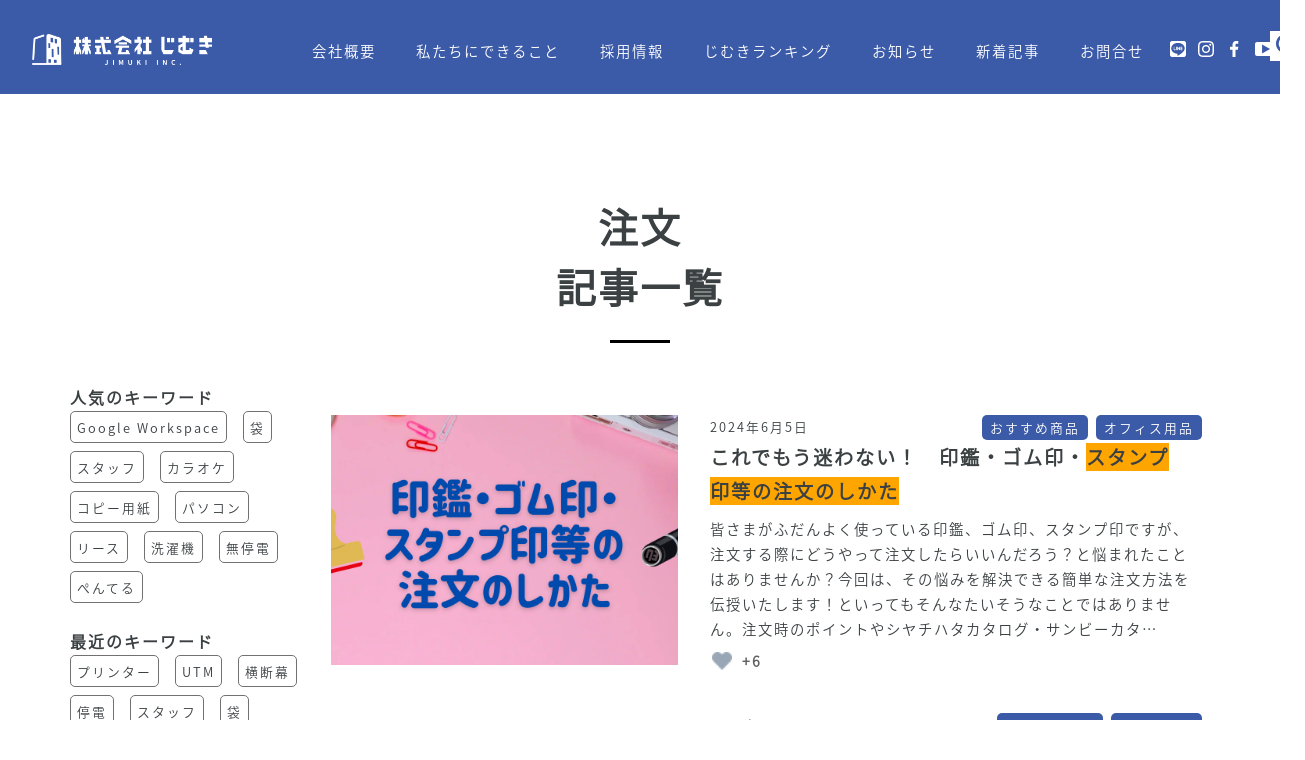

--- FILE ---
content_type: text/html; charset=UTF-8
request_url: https://kajimuki.co.jp/search/%E6%B3%A8%E6%96%87
body_size: 42527
content:
<!DOCTYPE html>
<html lang="ja">
<head>
  <meta charset="UTF-8">
  <meta name="viewport" content="width=device-width,initial-scale=1">

<!--[if lt IE 9]>
<script src="https://html5shiv.googlecode.com/svn/trunk/html5.js"></script>
<script src="https://ie7-js.googlecode.com/svn/version/2.1(beta4)/IE9.js"></script>
<![endif]-->

<link rel="stylesheet" href="https://kajimuki.co.jp/wp-content/themes/kajimuki/css/styles.css?id=1418110781" type="text/css" />
<link rel="stylesheet" href="https://kajimuki.co.jp/wp-content/themes/kajimuki/css/bootstrap.min.css" type="text/css" />
<link rel="stylesheet" href="https://kajimuki.co.jp/wp-content/themes/kajimuki/css/animate.css" type="text/css" />
<link href="https://kajimuki.co.jp/wp-content/themes/kajimuki/js/slick/slick-theme.css" rel="stylesheet" type="text/css">
<link href="https://kajimuki.co.jp/wp-content/themes/kajimuki/js/slick/slick.css" rel="stylesheet" type="text/css">
<link rel="stylesheet" href="https://cdnjs.cloudflare.com/ajax/libs/font-awesome/5.9.0/css/all.min.css" integrity="sha256-UzFD2WYH2U1dQpKDjjZK72VtPeWP50NoJjd26rnAdUI=" crossorigin="anonymous" />
<!-- <link href="https://stackpath.bootstrapcdn.com/font-awesome/4.7.0/css/font-awesome.min.css" rel="stylesheet" type="text/css">> -->


		<!-- All in One SEO 4.5.3.1 - aioseo.com -->
		<title>注文 | 株式会社じむき</title>
		<meta name="robots" content="noindex, max-snippet:-1, max-image-preview:large, max-video-preview:-1" />
		<meta name="generator" content="All in One SEO (AIOSEO) 4.5.3.1" />
		<script type="application/ld+json" class="aioseo-schema">
			{"@context":"https:\/\/schema.org","@graph":[{"@type":"BreadcrumbList","@id":"https:\/\/kajimuki.co.jp\/search\/%E6%B3%A8%E6%96%87#breadcrumblist","itemListElement":[{"@type":"ListItem","@id":"https:\/\/kajimuki.co.jp\/#listItem","position":1,"name":"\u5bb6","item":"https:\/\/kajimuki.co.jp\/","nextItem":"https:\/\/kajimuki.co.jp\/search\/%E6%B3%A8%E6%96%87#listItem"},{"@type":"ListItem","@id":"https:\/\/kajimuki.co.jp\/search\/%E6%B3%A8%E6%96%87#listItem","position":2,"name":"\u6ce8\u6587","previousItem":"https:\/\/kajimuki.co.jp\/#listItem"}]},{"@type":"Organization","@id":"https:\/\/kajimuki.co.jp\/#organization","name":"\u682a\u5f0f\u4f1a\u793e\u3058\u3080\u304d","url":"https:\/\/kajimuki.co.jp\/","logo":{"@type":"ImageObject","url":"https:\/\/kajimuki.co.jp\/wp-content\/uploads\/2023\/07\/logo2.png","@id":"https:\/\/kajimuki.co.jp\/search\/%E6%B3%A8%E6%96%87\/#organizationLogo","width":323,"height":54},"image":{"@id":"https:\/\/kajimuki.co.jp\/#organizationLogo"},"sameAs":["https:\/\/www.facebook.com\/kajimuki\/","https:\/\/www.instagram.com\/jimuki_inc\/","https:\/\/www.youtube.com\/channel\/UCfwuwVXTmSnu_Kg3aqrDsbA?app=desktop"],"contactPoint":{"@type":"ContactPoint","telephone":"+81992016066","contactType":"Customer Support"}},{"@type":"SearchResultsPage","@id":"https:\/\/kajimuki.co.jp\/search\/%E6%B3%A8%E6%96%87#searchresultspage","url":"https:\/\/kajimuki.co.jp\/search\/%E6%B3%A8%E6%96%87","name":"\u6ce8\u6587 | \u682a\u5f0f\u4f1a\u793e\u3058\u3080\u304d","inLanguage":"ja","isPartOf":{"@id":"https:\/\/kajimuki.co.jp\/#website"},"breadcrumb":{"@id":"https:\/\/kajimuki.co.jp\/search\/%E6%B3%A8%E6%96%87#breadcrumblist"}},{"@type":"WebSite","@id":"https:\/\/kajimuki.co.jp\/#website","url":"https:\/\/kajimuki.co.jp\/","name":"\u682a\u5f0f\u4f1a\u793e\u3058\u3080\u304d","description":"\u682a\u5f0f\u4f1a\u793e\u3058\u3080\u304d\u306f\u3001\u9e7f\u5150\u5cf6\u3068\u5944\u7f8e\u5927\u5cf6\u306b\u62e0\u70b9\u3092\u7f6e\u304d\u3001 \u5944\u7f8e\u7fa4\u5cf6\u3067\u306e\u304a\u4ed5\u4e8b\u30fb\u30d3\u30b8\u30cd\u30b9\u304c\u5186\u6ed1\u306b\u884c\u3048\u308b\u3088\u3046\u30b5\u30dd\u30fc\u30c8\u3057\u3066\u3044\u308b \u4e8b\u52d9\u6a5f\u5668\u30fb\u7528\u54c1\u8ca9\u58f2\u3092\u884c\u3063\u3066\u3044\u308b\u4f1a\u793e\u3067\u3059\u3002","inLanguage":"ja","publisher":{"@id":"https:\/\/kajimuki.co.jp\/#organization"}}]}
		</script>
		<!-- All in One SEO -->

<link rel='dns-prefetch' href='//www.googletagmanager.com' />
<link rel="alternate" type="application/rss+xml" title="株式会社じむき &raquo; 検索結果: &#8220;注文&#8221; フィード" href="https://kajimuki.co.jp/search/%E6%B3%A8%E6%96%87/feed/rss2/" />
<script type="text/javascript">
window._wpemojiSettings = {"baseUrl":"https:\/\/s.w.org\/images\/core\/emoji\/14.0.0\/72x72\/","ext":".png","svgUrl":"https:\/\/s.w.org\/images\/core\/emoji\/14.0.0\/svg\/","svgExt":".svg","source":{"concatemoji":"https:\/\/kajimuki.co.jp\/wp-includes\/js\/wp-emoji-release.min.js?ver=6.1.9"}};
/*! This file is auto-generated */
!function(e,a,t){var n,r,o,i=a.createElement("canvas"),p=i.getContext&&i.getContext("2d");function s(e,t){var a=String.fromCharCode,e=(p.clearRect(0,0,i.width,i.height),p.fillText(a.apply(this,e),0,0),i.toDataURL());return p.clearRect(0,0,i.width,i.height),p.fillText(a.apply(this,t),0,0),e===i.toDataURL()}function c(e){var t=a.createElement("script");t.src=e,t.defer=t.type="text/javascript",a.getElementsByTagName("head")[0].appendChild(t)}for(o=Array("flag","emoji"),t.supports={everything:!0,everythingExceptFlag:!0},r=0;r<o.length;r++)t.supports[o[r]]=function(e){if(p&&p.fillText)switch(p.textBaseline="top",p.font="600 32px Arial",e){case"flag":return s([127987,65039,8205,9895,65039],[127987,65039,8203,9895,65039])?!1:!s([55356,56826,55356,56819],[55356,56826,8203,55356,56819])&&!s([55356,57332,56128,56423,56128,56418,56128,56421,56128,56430,56128,56423,56128,56447],[55356,57332,8203,56128,56423,8203,56128,56418,8203,56128,56421,8203,56128,56430,8203,56128,56423,8203,56128,56447]);case"emoji":return!s([129777,127995,8205,129778,127999],[129777,127995,8203,129778,127999])}return!1}(o[r]),t.supports.everything=t.supports.everything&&t.supports[o[r]],"flag"!==o[r]&&(t.supports.everythingExceptFlag=t.supports.everythingExceptFlag&&t.supports[o[r]]);t.supports.everythingExceptFlag=t.supports.everythingExceptFlag&&!t.supports.flag,t.DOMReady=!1,t.readyCallback=function(){t.DOMReady=!0},t.supports.everything||(n=function(){t.readyCallback()},a.addEventListener?(a.addEventListener("DOMContentLoaded",n,!1),e.addEventListener("load",n,!1)):(e.attachEvent("onload",n),a.attachEvent("onreadystatechange",function(){"complete"===a.readyState&&t.readyCallback()})),(e=t.source||{}).concatemoji?c(e.concatemoji):e.wpemoji&&e.twemoji&&(c(e.twemoji),c(e.wpemoji)))}(window,document,window._wpemojiSettings);
</script>
<style type="text/css">
img.wp-smiley,
img.emoji {
	display: inline !important;
	border: none !important;
	box-shadow: none !important;
	height: 1em !important;
	width: 1em !important;
	margin: 0 0.07em !important;
	vertical-align: -0.1em !important;
	background: none !important;
	padding: 0 !important;
}
</style>
	<link rel='stylesheet' id='wp-components-css' href='https://kajimuki.co.jp/wp-includes/css/dist/components/style.min.css?ver=6.1.9' type='text/css' media='all' />
<link rel='stylesheet' id='wp-block-editor-css' href='https://kajimuki.co.jp/wp-includes/css/dist/block-editor/style.min.css?ver=6.1.9' type='text/css' media='all' />
<link rel='stylesheet' id='wp-nux-css' href='https://kajimuki.co.jp/wp-includes/css/dist/nux/style.min.css?ver=6.1.9' type='text/css' media='all' />
<link rel='stylesheet' id='wp-reusable-blocks-css' href='https://kajimuki.co.jp/wp-includes/css/dist/reusable-blocks/style.min.css?ver=6.1.9' type='text/css' media='all' />
<link rel='stylesheet' id='wp-editor-css' href='https://kajimuki.co.jp/wp-includes/css/dist/editor/style.min.css?ver=6.1.9' type='text/css' media='all' />
<link rel='stylesheet' id='eedee-emoji-block-style-css-css' href='https://kajimuki.co.jp/wp-content/plugins/emoji-autocomplete-gutenberg/dist/blocks.style.build.css?ver=1607921709' type='text/css' media='all' />
<link rel='stylesheet' id='wp-block-library-css' href='https://kajimuki.co.jp/wp-includes/css/dist/block-library/style.min.css?ver=6.1.9' type='text/css' media='all' />
<link rel='stylesheet' id='classic-theme-styles-css' href='https://kajimuki.co.jp/wp-includes/css/classic-themes.min.css?ver=1' type='text/css' media='all' />
<style id='global-styles-inline-css' type='text/css'>
body{--wp--preset--color--black: #000000;--wp--preset--color--cyan-bluish-gray: #abb8c3;--wp--preset--color--white: #ffffff;--wp--preset--color--pale-pink: #f78da7;--wp--preset--color--vivid-red: #cf2e2e;--wp--preset--color--luminous-vivid-orange: #ff6900;--wp--preset--color--luminous-vivid-amber: #fcb900;--wp--preset--color--light-green-cyan: #7bdcb5;--wp--preset--color--vivid-green-cyan: #00d084;--wp--preset--color--pale-cyan-blue: #8ed1fc;--wp--preset--color--vivid-cyan-blue: #0693e3;--wp--preset--color--vivid-purple: #9b51e0;--wp--preset--gradient--vivid-cyan-blue-to-vivid-purple: linear-gradient(135deg,rgba(6,147,227,1) 0%,rgb(155,81,224) 100%);--wp--preset--gradient--light-green-cyan-to-vivid-green-cyan: linear-gradient(135deg,rgb(122,220,180) 0%,rgb(0,208,130) 100%);--wp--preset--gradient--luminous-vivid-amber-to-luminous-vivid-orange: linear-gradient(135deg,rgba(252,185,0,1) 0%,rgba(255,105,0,1) 100%);--wp--preset--gradient--luminous-vivid-orange-to-vivid-red: linear-gradient(135deg,rgba(255,105,0,1) 0%,rgb(207,46,46) 100%);--wp--preset--gradient--very-light-gray-to-cyan-bluish-gray: linear-gradient(135deg,rgb(238,238,238) 0%,rgb(169,184,195) 100%);--wp--preset--gradient--cool-to-warm-spectrum: linear-gradient(135deg,rgb(74,234,220) 0%,rgb(151,120,209) 20%,rgb(207,42,186) 40%,rgb(238,44,130) 60%,rgb(251,105,98) 80%,rgb(254,248,76) 100%);--wp--preset--gradient--blush-light-purple: linear-gradient(135deg,rgb(255,206,236) 0%,rgb(152,150,240) 100%);--wp--preset--gradient--blush-bordeaux: linear-gradient(135deg,rgb(254,205,165) 0%,rgb(254,45,45) 50%,rgb(107,0,62) 100%);--wp--preset--gradient--luminous-dusk: linear-gradient(135deg,rgb(255,203,112) 0%,rgb(199,81,192) 50%,rgb(65,88,208) 100%);--wp--preset--gradient--pale-ocean: linear-gradient(135deg,rgb(255,245,203) 0%,rgb(182,227,212) 50%,rgb(51,167,181) 100%);--wp--preset--gradient--electric-grass: linear-gradient(135deg,rgb(202,248,128) 0%,rgb(113,206,126) 100%);--wp--preset--gradient--midnight: linear-gradient(135deg,rgb(2,3,129) 0%,rgb(40,116,252) 100%);--wp--preset--duotone--dark-grayscale: url('#wp-duotone-dark-grayscale');--wp--preset--duotone--grayscale: url('#wp-duotone-grayscale');--wp--preset--duotone--purple-yellow: url('#wp-duotone-purple-yellow');--wp--preset--duotone--blue-red: url('#wp-duotone-blue-red');--wp--preset--duotone--midnight: url('#wp-duotone-midnight');--wp--preset--duotone--magenta-yellow: url('#wp-duotone-magenta-yellow');--wp--preset--duotone--purple-green: url('#wp-duotone-purple-green');--wp--preset--duotone--blue-orange: url('#wp-duotone-blue-orange');--wp--preset--font-size--small: 13px;--wp--preset--font-size--medium: 20px;--wp--preset--font-size--large: 36px;--wp--preset--font-size--x-large: 42px;--wp--preset--spacing--20: 0.44rem;--wp--preset--spacing--30: 0.67rem;--wp--preset--spacing--40: 1rem;--wp--preset--spacing--50: 1.5rem;--wp--preset--spacing--60: 2.25rem;--wp--preset--spacing--70: 3.38rem;--wp--preset--spacing--80: 5.06rem;}:where(.is-layout-flex){gap: 0.5em;}body .is-layout-flow > .alignleft{float: left;margin-inline-start: 0;margin-inline-end: 2em;}body .is-layout-flow > .alignright{float: right;margin-inline-start: 2em;margin-inline-end: 0;}body .is-layout-flow > .aligncenter{margin-left: auto !important;margin-right: auto !important;}body .is-layout-constrained > .alignleft{float: left;margin-inline-start: 0;margin-inline-end: 2em;}body .is-layout-constrained > .alignright{float: right;margin-inline-start: 2em;margin-inline-end: 0;}body .is-layout-constrained > .aligncenter{margin-left: auto !important;margin-right: auto !important;}body .is-layout-constrained > :where(:not(.alignleft):not(.alignright):not(.alignfull)){max-width: var(--wp--style--global--content-size);margin-left: auto !important;margin-right: auto !important;}body .is-layout-constrained > .alignwide{max-width: var(--wp--style--global--wide-size);}body .is-layout-flex{display: flex;}body .is-layout-flex{flex-wrap: wrap;align-items: center;}body .is-layout-flex > *{margin: 0;}:where(.wp-block-columns.is-layout-flex){gap: 2em;}.has-black-color{color: var(--wp--preset--color--black) !important;}.has-cyan-bluish-gray-color{color: var(--wp--preset--color--cyan-bluish-gray) !important;}.has-white-color{color: var(--wp--preset--color--white) !important;}.has-pale-pink-color{color: var(--wp--preset--color--pale-pink) !important;}.has-vivid-red-color{color: var(--wp--preset--color--vivid-red) !important;}.has-luminous-vivid-orange-color{color: var(--wp--preset--color--luminous-vivid-orange) !important;}.has-luminous-vivid-amber-color{color: var(--wp--preset--color--luminous-vivid-amber) !important;}.has-light-green-cyan-color{color: var(--wp--preset--color--light-green-cyan) !important;}.has-vivid-green-cyan-color{color: var(--wp--preset--color--vivid-green-cyan) !important;}.has-pale-cyan-blue-color{color: var(--wp--preset--color--pale-cyan-blue) !important;}.has-vivid-cyan-blue-color{color: var(--wp--preset--color--vivid-cyan-blue) !important;}.has-vivid-purple-color{color: var(--wp--preset--color--vivid-purple) !important;}.has-black-background-color{background-color: var(--wp--preset--color--black) !important;}.has-cyan-bluish-gray-background-color{background-color: var(--wp--preset--color--cyan-bluish-gray) !important;}.has-white-background-color{background-color: var(--wp--preset--color--white) !important;}.has-pale-pink-background-color{background-color: var(--wp--preset--color--pale-pink) !important;}.has-vivid-red-background-color{background-color: var(--wp--preset--color--vivid-red) !important;}.has-luminous-vivid-orange-background-color{background-color: var(--wp--preset--color--luminous-vivid-orange) !important;}.has-luminous-vivid-amber-background-color{background-color: var(--wp--preset--color--luminous-vivid-amber) !important;}.has-light-green-cyan-background-color{background-color: var(--wp--preset--color--light-green-cyan) !important;}.has-vivid-green-cyan-background-color{background-color: var(--wp--preset--color--vivid-green-cyan) !important;}.has-pale-cyan-blue-background-color{background-color: var(--wp--preset--color--pale-cyan-blue) !important;}.has-vivid-cyan-blue-background-color{background-color: var(--wp--preset--color--vivid-cyan-blue) !important;}.has-vivid-purple-background-color{background-color: var(--wp--preset--color--vivid-purple) !important;}.has-black-border-color{border-color: var(--wp--preset--color--black) !important;}.has-cyan-bluish-gray-border-color{border-color: var(--wp--preset--color--cyan-bluish-gray) !important;}.has-white-border-color{border-color: var(--wp--preset--color--white) !important;}.has-pale-pink-border-color{border-color: var(--wp--preset--color--pale-pink) !important;}.has-vivid-red-border-color{border-color: var(--wp--preset--color--vivid-red) !important;}.has-luminous-vivid-orange-border-color{border-color: var(--wp--preset--color--luminous-vivid-orange) !important;}.has-luminous-vivid-amber-border-color{border-color: var(--wp--preset--color--luminous-vivid-amber) !important;}.has-light-green-cyan-border-color{border-color: var(--wp--preset--color--light-green-cyan) !important;}.has-vivid-green-cyan-border-color{border-color: var(--wp--preset--color--vivid-green-cyan) !important;}.has-pale-cyan-blue-border-color{border-color: var(--wp--preset--color--pale-cyan-blue) !important;}.has-vivid-cyan-blue-border-color{border-color: var(--wp--preset--color--vivid-cyan-blue) !important;}.has-vivid-purple-border-color{border-color: var(--wp--preset--color--vivid-purple) !important;}.has-vivid-cyan-blue-to-vivid-purple-gradient-background{background: var(--wp--preset--gradient--vivid-cyan-blue-to-vivid-purple) !important;}.has-light-green-cyan-to-vivid-green-cyan-gradient-background{background: var(--wp--preset--gradient--light-green-cyan-to-vivid-green-cyan) !important;}.has-luminous-vivid-amber-to-luminous-vivid-orange-gradient-background{background: var(--wp--preset--gradient--luminous-vivid-amber-to-luminous-vivid-orange) !important;}.has-luminous-vivid-orange-to-vivid-red-gradient-background{background: var(--wp--preset--gradient--luminous-vivid-orange-to-vivid-red) !important;}.has-very-light-gray-to-cyan-bluish-gray-gradient-background{background: var(--wp--preset--gradient--very-light-gray-to-cyan-bluish-gray) !important;}.has-cool-to-warm-spectrum-gradient-background{background: var(--wp--preset--gradient--cool-to-warm-spectrum) !important;}.has-blush-light-purple-gradient-background{background: var(--wp--preset--gradient--blush-light-purple) !important;}.has-blush-bordeaux-gradient-background{background: var(--wp--preset--gradient--blush-bordeaux) !important;}.has-luminous-dusk-gradient-background{background: var(--wp--preset--gradient--luminous-dusk) !important;}.has-pale-ocean-gradient-background{background: var(--wp--preset--gradient--pale-ocean) !important;}.has-electric-grass-gradient-background{background: var(--wp--preset--gradient--electric-grass) !important;}.has-midnight-gradient-background{background: var(--wp--preset--gradient--midnight) !important;}.has-small-font-size{font-size: var(--wp--preset--font-size--small) !important;}.has-medium-font-size{font-size: var(--wp--preset--font-size--medium) !important;}.has-large-font-size{font-size: var(--wp--preset--font-size--large) !important;}.has-x-large-font-size{font-size: var(--wp--preset--font-size--x-large) !important;}
.wp-block-navigation a:where(:not(.wp-element-button)){color: inherit;}
:where(.wp-block-columns.is-layout-flex){gap: 2em;}
.wp-block-pullquote{font-size: 1.5em;line-height: 1.6;}
</style>
<link rel='stylesheet' id='contact-form-7-css' href='https://kajimuki.co.jp/wp-content/plugins/contact-form-7/includes/css/styles.css?ver=5.7.6' type='text/css' media='all' />
<link rel='stylesheet' id='cf7msm_styles-css' href='https://kajimuki.co.jp/wp-content/plugins/contact-form-7-multi-step-module/resources/cf7msm.css?ver=4.4' type='text/css' media='all' />
<link rel='stylesheet' id='wp-ulike-css' href='https://kajimuki.co.jp/wp-content/plugins/wp-ulike/assets/css/wp-ulike.min.css?ver=4.7.1' type='text/css' media='all' />
<link rel='stylesheet' id='addthis_all_pages-css' href='https://kajimuki.co.jp/wp-content/plugins/addthis/frontend/build/addthis_wordpress_public.min.css?ver=6.1.9' type='text/css' media='all' />
<script type='text/javascript' src='https://kajimuki.co.jp/wp-includes/js/jquery/jquery.min.js?ver=3.6.1' id='jquery-core-js'></script>
<script type='text/javascript' src='https://kajimuki.co.jp/wp-includes/js/jquery/jquery-migrate.min.js?ver=3.3.2' id='jquery-migrate-js'></script>

<!-- Site Kit によって追加された Google タグ（gtag.js）スニペット -->

<!-- Google アナリティクス スニペット (Site Kit が追加) -->
<script type='text/javascript' src='https://www.googletagmanager.com/gtag/js?id=GT-5DHV4NH' id='google_gtagjs-js' async></script>
<script type='text/javascript' id='google_gtagjs-js-after'>
window.dataLayer = window.dataLayer || [];function gtag(){dataLayer.push(arguments);}
gtag("set","linker",{"domains":["kajimuki.co.jp"]});
gtag("js", new Date());
gtag("set", "developer_id.dZTNiMT", true);
gtag("config", "GT-5DHV4NH");
</script>

<!-- Site Kit によって追加された終了 Google タグ（gtag.js）スニペット -->
<link rel="https://api.w.org/" href="https://kajimuki.co.jp/wp-json/" /><link rel="EditURI" type="application/rsd+xml" title="RSD" href="https://kajimuki.co.jp/xmlrpc.php?rsd" />
<link rel="wlwmanifest" type="application/wlwmanifest+xml" href="https://kajimuki.co.jp/wp-includes/wlwmanifest.xml" />
<meta name="generator" content="WordPress 6.1.9" />
<meta name="generator" content="Site Kit by Google 1.132.0" />		<script type="text/javascript">
				(function(c,l,a,r,i,t,y){
					c[a]=c[a]||function(){(c[a].q=c[a].q||[]).push(arguments)};t=l.createElement(r);t.async=1;
					t.src="https://www.clarity.ms/tag/"+i+"?ref=wordpress";y=l.getElementsByTagName(r)[0];y.parentNode.insertBefore(t,y);
				})(window, document, "clarity", "script", "6xwon7ccea");
		</script>
		<script type="text/javascript">
	window._se_plugin_version = '8.1.9';
</script>
<link rel="icon" href="https://kajimuki.co.jp/wp-content/uploads/2020/12/cropped-logo-32x32.png" sizes="32x32" />
<link rel="icon" href="https://kajimuki.co.jp/wp-content/uploads/2020/12/cropped-logo-192x192.png" sizes="192x192" />
<link rel="apple-touch-icon" href="https://kajimuki.co.jp/wp-content/uploads/2020/12/cropped-logo-180x180.png" />
<meta name="msapplication-TileImage" content="https://kajimuki.co.jp/wp-content/uploads/2020/12/cropped-logo-270x270.png" />
<script type="text/javascript" src="https://kajimuki.co.jp/wp-content/themes/kajimuki/js/jquery-3.4.1.min.js"></script>
<script type="text/javascript" src="https://kajimuki.co.jp/wp-content/themes/kajimuki/js/slick/slick.min.js"></script>
<link rel="stylesheet" href="//cdnjs.cloudflare.com/ajax/libs/aos/2.1.1/aos.css">
<style>
.wp-block-button__link {
  background-color: #3B5AA7;
  border: 1px solid #3B5AA7;
  color: white !important;
  border-radius: 5px;
  padding: 4px 20px;
}

.is_front_d_block {
  display: none;
}

  #dsb-chat {
    opacity: 0;
  }

</style>

</head>
<body class="search search-results">
  <script src="//cdnjs.cloudflare.com/ajax/libs/aos/2.1.1/aos.js"></script>
  <script src='//chatbot.ds-ai.net/dsb770696/js/ds-chat.js?key=829f7b37a8736164aa6637c1f06a8b47'></script>
  <script>
    jQuery(function($){
              $(window).on('scroll', function() {
          if ($(window).scrollTop() > 200) {
            if ($('#dsb-chat').css('opacity') == 0) {
              $('#dsb-chat').css('opacity', 1);
            }
            $('#dsb-chat').fadeIn(400);
            $('#chat_str').fadeIn(400);
          } else {
            $('#dsb-chat').fadeOut(400);
            $('#chat_str').fadeOut(400);
          }
        });

        if ($(window).width() > 991) {
          $('body').click(function() {
            $('header .navbar-nav li a').next('.sub-menu').hide();
          });
          $('header .navbar-nav li a').mouseover(function() {
            $('header .navbar-nav li a').next('.sub-menu').hide();
            if ($(this).next('.sub-menu').length) {
              if (!$(this).next('.sub-menu').children('.header_none').length) {
                $(this).next('.sub-menu').show();
                return false;
              }
            }
          });
          $('header .navbar-nav li a').next('.sub-menu').mouseover(function() {
            $(this).show();
          });
        }
      
      if ($(window).width() <= 992) {
        // $('#sp_nav').click(function() {
        //   $('.navbar-toggler').trigger("click");
        // });
        $('.navbar-toggler').click(function() {
// 			alert('a');
    	  });
        $('header .navbar-nav li a').click(function() {
          if ($(this).next('.sub-menu').length) {
            if (!$(this).next('.sub-menu').children('.header_none').length) {
              $(this).next('.sub-menu').toggle();

              if ($(this).parent('li').hasClass('_plus')) {
                $(this).parent('li').removeClass('_plus');
                $(this).parent('li').addClass('_minus');
              } else {
                $(this).parent('li').removeClass('_minus');
                $(this).parent('li').addClass('_plus');
              }
              return false;
            }
          }
        });

        $('#sp_head_search_btn').click(function() {
          $('#sp_head_search').toggle();
        });

        $('#sp_head_search_close').click(function() {
          $('#sp_head_search').hide();
        });
      }
    });

    AOS.init({
      offset: 200,
      duration: 600,
      easing: 'ease-in-sine',
      // delay: 100,
    });

    AOS.init({
      once: true,
    });

  </script>
  <header class="">
    <div class="head main_bg_color">
      <nav class="navbar navbar-expand-lg navbar-light">
        <div class="d-flex justify-content-between w-sp-100">
          <div class="is_front_d_none">
            <div class="my-lg-3 mt-1 mb-2 ml-lg-3 ml-2">
              <a class="navbar-brand" href="https://kajimuki.co.jp/">
                <img src="https://kajimuki.co.jp/wp-content/themes/kajimuki/images/logo_w2.png" style="width:100%; min-width:180px;max-width:300px">
              </a>
            </div>
          </div>
          <div class="is_front_d_block"></div>
          <div class="d-block d-lg-none align-self-center">
            <div class="d-flex">
              <!-- <div class="ml-3 mt-2" id="sp_head_search"><i class="fas fa-search font_15rem font-weight-normal is_front_d_none text-white"></i></div> -->
              <div class="ml-5 align-self-center" id="sp_head_search_btn"><img src="https://kajimuki.co.jp/wp-content/themes/kajimuki/images/icon/search_w.png" class="is_front_d_none" width="22px"></div>
              <div class="align-self-center ml-3" id="sp_nav">
                <button class="navbar-toggler" class="border-0" type="button" data-toggle="collapse" data-target="#navbarNavDropdown" aria-controls="navbarNavDropdown" aria-expanded="false" aria-label="Toggle navigation">
                  <span class="navbar-toggler-icon"></span>
                  <span class="navbar-toggler-icon"></span>
                  <span class="navbar-toggler-icon"></span>
                </button>
              </div>
            </div>
          </div>
        </div>
        <div class="collapse navbar-collapse ml-xl-3 ml-lg-2" id="navbarNavDropdown">
        <ul id="menu-%e3%83%a1%e3%83%8b%e3%83%a5%e3%83%bc" class="ml-xl-5 ml-lg-0 menu navbar-nav font_09rem text-nowrap"><li id="menu-item-85" class="_plus menu-item menu-item-type-post_type menu-item-object-page menu-item-has-children menu-item-85"><a href="https://kajimuki.co.jp/company">会社概要</a>
<ul class="sub-menu">
	<li id="menu-item-107" class="menu-item menu-item-type-custom menu-item-object-custom menu-item-107"><a href="https://kajimuki.co.jp/company/#president">社長あいさつ</a></li>
	<li id="menu-item-330" class="menu-item menu-item-type-custom menu-item-object-custom menu-item-330"><a href="https://kajimuki.co.jp/company/#rinen">経営理念</a></li>
	<li id="menu-item-331" class="menu-item menu-item-type-custom menu-item-object-custom menu-item-331"><a href="https://kajimuki.co.jp/company/#tera">奄美の拠点「てらこや」</a></li>
	<li id="menu-item-332" class="menu-item menu-item-type-custom menu-item-object-custom menu-item-332"><a href="https://kajimuki.co.jp/company/#amami">奄美群島とのご縁</a></li>
	<li id="menu-item-5757" class="menu-item menu-item-type-custom menu-item-object-custom menu-item-5757"><a href="https://kajimuki.co.jp/company/#future">じむきのこれから</a></li>
	<li id="menu-item-333" class="menu-item menu-item-type-custom menu-item-object-custom menu-item-333"><a href="https://kajimuki.co.jp/company/#history">沿革</a></li>
	<li id="menu-item-334" class="menu-item menu-item-type-custom menu-item-object-custom menu-item-334"><a href="https://kajimuki.co.jp/company/#maker">主要取り扱いメーカー</a></li>
	<li id="menu-item-336" class="menu-item menu-item-type-custom menu-item-object-custom menu-item-336"><a href="https://kajimuki.co.jp/company/#access">アクセス</a></li>
</ul>
</li>
<li id="menu-item-86" class="_plus menu-item menu-item-type-post_type menu-item-object-page menu-item-has-children menu-item-86"><a href="https://kajimuki.co.jp/solution">私たちにできること</a>
<ul class="sub-menu">
	<li id="menu-item-5819" class="menu-item menu-item-type-custom menu-item-object-custom menu-item-5819"><a href="https://kajimuki.co.jp/solution/#service">ITサポート「ひとサービス」</a></li>
	<li id="menu-item-110" class="menu-item menu-item-type-custom menu-item-object-custom menu-item-110"><a href="https://kajimuki.co.jp/solution/#solution_1">PC・複合機器など</a></li>
	<li id="menu-item-111" class="menu-item menu-item-type-custom menu-item-object-custom menu-item-111"><a href="https://kajimuki.co.jp/solution/#solution_2">オフィス環境</a></li>
	<li id="menu-item-112" class="menu-item menu-item-type-custom menu-item-object-custom menu-item-112"><a href="https://kajimuki.co.jp/solution/#solution_3">ビジネス支援サービス</a></li>
	<li id="menu-item-113" class="menu-item menu-item-type-custom menu-item-object-custom menu-item-113"><a href="https://kajimuki.co.jp/solution/#solution_4">教育環境・遊具</a></li>
	<li id="menu-item-114" class="menu-item menu-item-type-custom menu-item-object-custom menu-item-114"><a href="https://kajimuki.co.jp/solution/#solution_5">介護・医療支援</a></li>
	<li id="menu-item-115" class="menu-item menu-item-type-custom menu-item-object-custom menu-item-115"><a href="https://kajimuki.co.jp/solution/#solution_6">店舗用品</a></li>
	<li id="menu-item-116" class="menu-item menu-item-type-custom menu-item-object-custom menu-item-116"><a href="https://kajimuki.co.jp/solution/#solution_7">研修・組織活性化の支援</a></li>
	<li id="menu-item-117" class="menu-item menu-item-type-custom menu-item-object-custom menu-item-117"><a href="https://kajimuki.co.jp/solution/#solution_8">オフィス用品通販</a></li>
	<li id="menu-item-118" class="menu-item menu-item-type-custom menu-item-object-custom menu-item-118"><a href="https://kajimuki.co.jp/solution/#solution_9">その他支援ツール</a></li>
</ul>
</li>
<li id="menu-item-11103" class="menu-item menu-item-type-custom menu-item-object-custom menu-item-11103"><a href="https://kajimuki.co.jp/recruit_2">採用情報</a></li>
<li id="menu-item-87" class="footer_sub_menu _minus menu-item menu-item-type-post_type menu-item-object-page menu-item-has-children menu-item-87"><a href="https://kajimuki.co.jp/ranking">じむきランキング</a>
<ul class="sub-menu">
	<li id="menu-item-130" class="header_none menu-item menu-item-type-post_type menu-item-object-page menu-item-130"><a href="https://kajimuki.co.jp/contact">お問合せ</a></li>
	<li id="menu-item-119" class="header_none menu-item menu-item-type-custom menu-item-object-custom menu-item-119"><a href="https://kajimuki.co.jp/privacypolicy">プライバシーポリシー</a></li>
</ul>
</li>
<li id="menu-item-1568" class="footer_sub_menu _minus menu-item menu-item-type-taxonomy menu-item-object-category menu-item-has-children menu-item-1568"><a href="https://kajimuki.co.jp/category/information">お知らせ</a>
<ul class="sub-menu">
	<li id="menu-item-2151" class="header_none menu-item menu-item-type-post_type menu-item-object-page menu-item-2151"><a href="https://kajimuki.co.jp/news">新着記事</a></li>
</ul>
</li>
<li id="menu-item-2150" class="footer_none _minus menu-item menu-item-type-post_type menu-item-object-page menu-item-2150"><a href="https://kajimuki.co.jp/news">新着記事</a></li>
<li id="menu-item-88" class="footer_none _minus menu-item menu-item-type-post_type menu-item-object-page menu-item-88"><a href="https://kajimuki.co.jp/contact">お問合せ</a></li>
</ul>        </div>
        <div class="d-xl-flex">
          <div class="d-none d-lg-block">
                          <div class="sns_list d-flex"><section id="custom_html-11" class="widget_text my_sidebar"><div class="d-none">LINE</div><div class="textwidget custom-html-widget"><a href="https://lin.ee/3nRNiIOvw" target="_blank" rel="noopener">
	<img src="https://kajimuki.co.jp/wp-content/uploads/2020/12/line_w.png">
</a></div></section><section id="custom_html-12" class="widget_text my_sidebar"><div class="d-none">instagram</div><div class="textwidget custom-html-widget"><a href="https://www.instagram.com/kagoshimajimuki/?r=nametag" target="_blank" rel="noopener">
	<img src="https://kajimuki.co.jp/wp-content/uploads/2020/12/instagram_w.png">
</a></div></section><section id="custom_html-13" class="widget_text my_sidebar"><div class="d-none">facebook</div><div class="textwidget custom-html-widget"><a href="https://www.facebook.com/kajimuki/" target="_blank" rel="noopener">
	<img src="https://kajimuki.co.jp/wp-content/uploads/2020/12/facebook_w.png">
</a></div></section><section id="custom_html-14" class="widget_text my_sidebar"><div class="d-none">youtube</div><div class="textwidget custom-html-widget"><a href="https://m.youtube.com/channel/UCfwuwVXTmSnu_Kg3aqrDsbA" target="_blank" rel="noopener">
	<img src="https://kajimuki.co.jp/wp-content/uploads/2020/12/youtube_w.png">
</a></div></section></div>
                      </div>
          <div class="d-none d-lg-block">
                          <div class="ml-2"><section id="search-2" class="my_sidebar"><form action="https://kajimuki.co.jp/" method="get" class="searchform">
  <div class="position-relative">
    <input type="text" value="注文" class="form-control-sm border-white w-100" name="s" id="s" placeholder="サイト内検索">
    <div class="position-absolute" style="top:1px; right:1px;z-index:100;">
      <button id="searchSubmit" class="border-0 bg-white"><img src="https://kajimuki.co.jp/wp-content/themes/kajimuki/images/icon/search.png"></button>
    </div>
  </div>
</form></section></div>
                      </div>
        </div>
      </nav>

      <div class="mb-4" id="sp_head_search">
        <div class="row">
          <div class="col-10">
                          <div class="ml-3"><section id="search-2" class="my_sidebar"><form action="https://kajimuki.co.jp/" method="get" class="searchform">
  <div class="position-relative">
    <input type="text" value="注文" class="form-control-sm border-white w-100" name="s" id="s" placeholder="サイト内検索">
    <div class="position-absolute" style="top:1px; right:1px;z-index:100;">
      <button id="searchSubmit" class="border-0 bg-white"><img src="https://kajimuki.co.jp/wp-content/themes/kajimuki/images/icon/search.png"></button>
    </div>
  </div>
</form></section></div>
                      </div>
          <div class="col" id="sp_head_search_close">
            <i class="fas fa-times font_13rem text-white"></i>
          </div>
        </div>
      </div>
    </div>
  </header><!-- /.globalHeader -->



<div class="container-fluid" style="margin-top:100px;">
  <div class="container pb-5 px-0">
    <div class="font-weight-bold text-center line_h15 font_24_40">注文<br>記事一覧</div>
    <hr class="hr1 mt-4">

    <div class="d-flex flex-lg-row flex-column-reverse">
      <div style="" class="blog_side">
        <div class="mt-4 d-none d-lg-block">
                      <section id="custom_html-2" class="widget_text my_sidebar"><div class="d-none">バナー 300&#215;250</div><div class="textwidget custom-html-widget"><code><!--
<a href="">
	<img src="https://kajimuki.co.jp/wp-content/uploads/2020/12/0001.jpg" width="100%">
</a>
--></code></div></section>                  </div>
        <div class="mt-4 d-lg-none d-block">
                      <section id="custom_html-2" class="widget_text my_sidebar"><div class="d-none">バナー 300&#215;250</div><div class="textwidget custom-html-widget"><code><!--
<a href="">
	<img src="https://kajimuki.co.jp/wp-content/uploads/2020/12/0001.jpg" width="100%">
</a>
--></code></div></section>                  </div>
                  <section id="block-3" class="my_sidebar mt-3"><p><!--
バナー 300x300
<a href="" class="mt-3">
	<img decoding="async" src="https://kajimuki.co.jp/wp-content/uploads/2020/12/0002.jpg" width="100%">
</a>
--></p></section><section id="block-4" class="my_sidebar mt-3"><div class="tags_title mb-n3">人気のキーワード</div></section><section id="popular_searches-4" class="my_sidebar mt-3"><div class="d-none">人気のキーワード</div>
<ul>
<li><a href="https://kajimuki.co.jp/search/Google+Workspace">Google Workspace</a></li>
<li><a href="https://kajimuki.co.jp/search/%E8%A2%8B">袋</a></li>
<li><a href="https://kajimuki.co.jp/search/%E3%82%B9%E3%82%BF%E3%83%83%E3%83%95">スタッフ</a></li>
<li><a href="https://kajimuki.co.jp/search/%E3%82%AB%E3%83%A9%E3%82%AA%E3%82%B1">カラオケ</a></li>
<li><a href="https://kajimuki.co.jp/search/%E3%82%B3%E3%83%94%E3%83%BC%E7%94%A8%E7%B4%99">コピー用紙</a></li>
<li><a href="https://kajimuki.co.jp/search/%E3%83%91%E3%82%BD%E3%82%B3%E3%83%B3">パソコン</a></li>
<li><a href="https://kajimuki.co.jp/search/%E3%83%AA%E3%83%BC%E3%82%B9">リース</a></li>
<li><a href="https://kajimuki.co.jp/search/%E6%B4%97%E6%BF%AF%E6%A9%9F">洗濯機</a></li>
<li><a href="https://kajimuki.co.jp/search/%E7%84%A1%E5%81%9C%E9%9B%BB">無停電</a></li>
<li><a href="https://kajimuki.co.jp/search/%E3%81%BA%E3%82%93%E3%81%A6%E3%82%8B">ぺんてる</a></li>
</ul>

</section><section id="block-5" class="my_sidebar mt-3"><div class="tags_title mb-n3">最近のキーワード</div></section><section id="recent_searches-2" class="my_sidebar mt-3"><div class="d-none">Recent Searches</div>
<ul>
<li><a href="https://kajimuki.co.jp/search/%E3%83%97%E3%83%AA%E3%83%B3%E3%82%BF%E3%83%BC">プリンター</a></li>
<li><a href="https://kajimuki.co.jp/search/UTM">UTM</a></li>
<li><a href="https://kajimuki.co.jp/search/%E6%A8%AA%E6%96%AD%E5%B9%95">横断幕</a></li>
<li><a href="https://kajimuki.co.jp/search/%E5%81%9C%E9%9B%BB">停電</a></li>
<li><a href="https://kajimuki.co.jp/search/%E3%82%B9%E3%82%BF%E3%83%83%E3%83%95">スタッフ</a></li>
<li><a href="https://kajimuki.co.jp/search/%E8%A2%8B">袋</a></li>
<li><a href="https://kajimuki.co.jp/search/%E3%82%AB%E3%83%A9%E3%82%AA%E3%82%B1">カラオケ</a></li>
<li><a href="https://kajimuki.co.jp/search/%E3%82%B3%E3%83%94%E3%83%BC%E7%94%A8%E7%B4%99">コピー用紙</a></li>
<li><a href="https://kajimuki.co.jp/search/%E3%83%AA%E3%83%BC%E3%82%B9">リース</a></li>
<li><a href="https://kajimuki.co.jp/search/%E3%83%91%E3%82%BD%E3%82%B3%E3%83%B3">パソコン</a></li>
</ul>

</section><section id="custom_html-4" class="widget_text my_sidebar mt-3"><div class="d-none">バナー 300&#215;300 スマホ非表示</div><div class="textwidget custom-html-widget"><!--
<a href="" class="mt-3 d-none d-lg-block">
	<img src="https://kajimuki.co.jp/wp-content/uploads/2020/12/0003.jpg" width="100%">
</a>
--></div></section><section id="custom_html-7" class="widget_text my_sidebar mt-3"><div class="d-none">バナー 300&#215;600 スマホ非表示</div><div class="textwidget custom-html-widget"><!--
<a href="" class="mt-3 d-none d-lg-block">
	<img src="https://kajimuki.co.jp/wp-content/uploads/2020/12/0004.jpg" width="100%">
</a>
--></div></section>                <section class="recentTags">
  <div class="tags_title">タグ</div>
  <div class="tags row mx-n2">
    <div class="mb-md-2 mb-3"><a href="https://kajimuki.co.jp/tag/dx"><div class="side_tag_box mx-2">DX</div></a></div><div class="mb-md-2 mb-3"><a href="https://kajimuki.co.jp/tag/kintone"><div class="side_tag_box mx-2">kintone</div></a></div><div class="mb-md-2 mb-3"><a href="https://kajimuki.co.jp/tag/%e8%a3%9c%e5%8a%a9%e9%87%91"><div class="side_tag_box mx-2">補助金</div></a></div><div class="mb-md-2 mb-3"><a href="https://kajimuki.co.jp/tag/%e7%81%bd%e5%ae%b3%e5%af%be%e7%ad%96"><div class="side_tag_box mx-2">災害対策</div></a></div><div class="mb-md-2 mb-3"><a href="https://kajimuki.co.jp/tag/%e5%83%8d%e3%81%8d%e6%96%b9%e6%94%b9%e9%9d%a9"><div class="side_tag_box mx-2">働き方改革</div></a></div><div class="mb-md-2 mb-3"><a href="https://kajimuki.co.jp/tag/%e3%82%aa%e3%83%95%e3%82%a3%e3%82%b9%e3%83%ac%e3%82%a4%e3%82%a2%e3%82%a6%e3%83%88"><div class="side_tag_box mx-2">オフィスレイアウト</div></a></div><div class="mb-md-2 mb-3"><a href="https://kajimuki.co.jp/tag/it%e5%b0%8e%e5%85%a5%e8%a3%9c%e5%8a%a9%e9%87%91"><div class="side_tag_box mx-2">IT導入補助金</div></a></div><div class="mb-md-2 mb-3"><a href="https://kajimuki.co.jp/tag/%e3%81%98%e3%82%80%e3%81%8d"><div class="side_tag_box mx-2">じむき</div></a></div><div class="mb-md-2 mb-3"><a href="https://kajimuki.co.jp/tag/%e9%98%b2%e7%81%bd"><div class="side_tag_box mx-2">防災</div></a></div><div class="mb-md-2 mb-3"><a href="https://kajimuki.co.jp/tag/%e6%96%87%e5%85%b7"><div class="side_tag_box mx-2">文具</div></a></div><div class="mb-md-2 mb-3"><a href="https://kajimuki.co.jp/tag/%e3%82%bb%e3%82%ad%e3%83%a5%e3%83%aa%e3%83%86%e3%82%a3%e5%af%be%e7%ad%96"><div class="side_tag_box mx-2">セキュリティ対策</div></a></div><div class="mb-md-2 mb-3"><a href="https://kajimuki.co.jp/tag/%e3%82%b3%e3%83%ad%e3%83%8a%e5%af%be%e7%ad%96"><div class="side_tag_box mx-2">コロナ対策</div></a></div><div class="mb-md-2 mb-3"><a href="https://kajimuki.co.jp/tag/bcp"><div class="side_tag_box mx-2">BCP</div></a></div><div class="mb-md-2 mb-3"><a href="https://kajimuki.co.jp/tag/%e9%98%b2%e7%81%bd%e7%94%a8%e5%93%81"><div class="side_tag_box mx-2">防災用品</div></a></div><div class="mb-md-2 mb-3"><a href="https://kajimuki.co.jp/tag/%e3%82%a4%e3%83%b3%e3%83%9c%e3%82%a4%e3%82%b9"><div class="side_tag_box mx-2">インボイス</div></a></div><div class="mb-md-2 mb-3"><a href="https://kajimuki.co.jp/tag/bcp%e5%af%be%e7%ad%96"><div class="side_tag_box mx-2">BCP対策</div></a></div><div class="mb-md-2 mb-3"><a href="https://kajimuki.co.jp/tag/%e5%8a%a9%e6%88%90%e9%87%91"><div class="side_tag_box mx-2">助成金</div></a></div><div class="mb-md-2 mb-3"><a href="https://kajimuki.co.jp/tag/%e3%83%87%e3%82%b8%e3%82%bf%e3%83%ab%e3%83%88%e3%83%a9%e3%83%b3%e3%82%b9%e3%83%95%e3%82%a9%e3%83%bc%e3%83%a1%e3%83%bc%e3%82%b7%e3%83%a7%e3%83%b3"><div class="side_tag_box mx-2">デジタルトランスフォーメーション</div></a></div><div class="mb-md-2 mb-3"><a href="https://kajimuki.co.jp/tag/utm"><div class="side_tag_box mx-2">UTM</div></a></div><div class="mb-md-2 mb-3"><a href="https://kajimuki.co.jp/tag/%e6%a5%ad%e5%8b%99%e5%8a%b9%e7%8e%87%e5%8c%96"><div class="side_tag_box mx-2">業務効率化</div></a></div>    </div><!-- /.tags -->
</section><!-- /.recentTags -->        <section class="recentCategories mt-3">
  <div class="categories_title">カテゴリ</div>
  <ul class="categories text-nowrap line_h25">
    <li><a href="https://kajimuki.co.jp/category/solution_1">PC・複合機など (34)</a></li><li><a href="https://kajimuki.co.jp/category/solution_2">オフィス環境 (127)</a></li><li><a href="https://kajimuki.co.jp/category/solution_3">ビジネス支援サービス (79)</a></li><li><a href="https://kajimuki.co.jp/category/solution_4">教育環境・遊具 (28)</a></li><li><a href="https://kajimuki.co.jp/category/solution_5">介護・医療 (26)</a></li><li><a href="https://kajimuki.co.jp/category/solution_6">店舗用品 (30)</a></li><li><a href="https://kajimuki.co.jp/category/solution_7">研修・組織活性化の支援 (33)</a></li><li><a href="https://kajimuki.co.jp/category/solution_8">オフィス用品通販 (23)</a></li><li><a href="https://kajimuki.co.jp/category/solution_9">その他支援ツール (74)</a></li>  </ul>
</section><!-- /.recentCategories -->        <section class="recentArchives">
  <div class="archives_title">アーカイブ</div>
  <ul class="archives line_h25">
    	<li><a href='https://kajimuki.co.jp/date/2026/01'>2026年1月</a>&nbsp;(2)</li>
	<li><a href='https://kajimuki.co.jp/date/2025/12'>2025年12月</a>&nbsp;(3)</li>
	<li><a href='https://kajimuki.co.jp/date/2025/11'>2025年11月</a>&nbsp;(2)</li>
	<li><a href='https://kajimuki.co.jp/date/2025/10'>2025年10月</a>&nbsp;(2)</li>
	<li><a href='https://kajimuki.co.jp/date/2025/09'>2025年9月</a>&nbsp;(2)</li>
	<li><a href='https://kajimuki.co.jp/date/2025/08'>2025年8月</a>&nbsp;(3)</li>
	<li><a href='https://kajimuki.co.jp/date/2025/07'>2025年7月</a>&nbsp;(3)</li>
	<li><a href='https://kajimuki.co.jp/date/2025/06'>2025年6月</a>&nbsp;(3)</li>
	<li><a href='https://kajimuki.co.jp/date/2025/05'>2025年5月</a>&nbsp;(3)</li>
	<li><a href='https://kajimuki.co.jp/date/2025/04'>2025年4月</a>&nbsp;(2)</li>
	<li><a href='https://kajimuki.co.jp/date/2025/03'>2025年3月</a>&nbsp;(2)</li>
	<li><a href='https://kajimuki.co.jp/date/2025/02'>2025年2月</a>&nbsp;(3)</li>
	<li><a href='https://kajimuki.co.jp/date/2025/01'>2025年1月</a>&nbsp;(6)</li>
	<li><a href='https://kajimuki.co.jp/date/2024/12'>2024年12月</a>&nbsp;(5)</li>
	<li><a href='https://kajimuki.co.jp/date/2024/11'>2024年11月</a>&nbsp;(4)</li>
	<li><a href='https://kajimuki.co.jp/date/2024/10'>2024年10月</a>&nbsp;(7)</li>
	<li><a href='https://kajimuki.co.jp/date/2024/09'>2024年9月</a>&nbsp;(4)</li>
	<li><a href='https://kajimuki.co.jp/date/2024/08'>2024年8月</a>&nbsp;(5)</li>
	<li><a href='https://kajimuki.co.jp/date/2024/07'>2024年7月</a>&nbsp;(6)</li>
	<li><a href='https://kajimuki.co.jp/date/2024/06'>2024年6月</a>&nbsp;(5)</li>
	<li><a href='https://kajimuki.co.jp/date/2024/05'>2024年5月</a>&nbsp;(5)</li>
	<li><a href='https://kajimuki.co.jp/date/2024/04'>2024年4月</a>&nbsp;(5)</li>
	<li><a href='https://kajimuki.co.jp/date/2024/03'>2024年3月</a>&nbsp;(4)</li>
	<li><a href='https://kajimuki.co.jp/date/2024/02'>2024年2月</a>&nbsp;(4)</li>
	<li><a href='https://kajimuki.co.jp/date/2024/01'>2024年1月</a>&nbsp;(5)</li>
	<li><a href='https://kajimuki.co.jp/date/2023/12'>2023年12月</a>&nbsp;(5)</li>
	<li><a href='https://kajimuki.co.jp/date/2023/11'>2023年11月</a>&nbsp;(5)</li>
	<li><a href='https://kajimuki.co.jp/date/2023/10'>2023年10月</a>&nbsp;(5)</li>
	<li><a href='https://kajimuki.co.jp/date/2023/09'>2023年9月</a>&nbsp;(4)</li>
	<li><a href='https://kajimuki.co.jp/date/2023/08'>2023年8月</a>&nbsp;(5)</li>
	<li><a href='https://kajimuki.co.jp/date/2023/07'>2023年7月</a>&nbsp;(5)</li>
	<li><a href='https://kajimuki.co.jp/date/2023/06'>2023年6月</a>&nbsp;(4)</li>
	<li><a href='https://kajimuki.co.jp/date/2023/05'>2023年5月</a>&nbsp;(5)</li>
	<li><a href='https://kajimuki.co.jp/date/2023/04'>2023年4月</a>&nbsp;(4)</li>
	<li><a href='https://kajimuki.co.jp/date/2023/03'>2023年3月</a>&nbsp;(8)</li>
	<li><a href='https://kajimuki.co.jp/date/2023/02'>2023年2月</a>&nbsp;(5)</li>
	<li><a href='https://kajimuki.co.jp/date/2023/01'>2023年1月</a>&nbsp;(8)</li>
	<li><a href='https://kajimuki.co.jp/date/2022/12'>2022年12月</a>&nbsp;(5)</li>
	<li><a href='https://kajimuki.co.jp/date/2022/11'>2022年11月</a>&nbsp;(5)</li>
	<li><a href='https://kajimuki.co.jp/date/2022/10'>2022年10月</a>&nbsp;(6)</li>
	<li><a href='https://kajimuki.co.jp/date/2022/09'>2022年9月</a>&nbsp;(5)</li>
	<li><a href='https://kajimuki.co.jp/date/2022/08'>2022年8月</a>&nbsp;(5)</li>
	<li><a href='https://kajimuki.co.jp/date/2022/07'>2022年7月</a>&nbsp;(5)</li>
	<li><a href='https://kajimuki.co.jp/date/2022/06'>2022年6月</a>&nbsp;(4)</li>
	<li><a href='https://kajimuki.co.jp/date/2022/05'>2022年5月</a>&nbsp;(6)</li>
	<li><a href='https://kajimuki.co.jp/date/2022/04'>2022年4月</a>&nbsp;(5)</li>
	<li><a href='https://kajimuki.co.jp/date/2022/03'>2022年3月</a>&nbsp;(4)</li>
	<li><a href='https://kajimuki.co.jp/date/2022/02'>2022年2月</a>&nbsp;(5)</li>
	<li><a href='https://kajimuki.co.jp/date/2022/01'>2022年1月</a>&nbsp;(5)</li>
	<li><a href='https://kajimuki.co.jp/date/2021/12'>2021年12月</a>&nbsp;(6)</li>
	<li><a href='https://kajimuki.co.jp/date/2021/11'>2021年11月</a>&nbsp;(5)</li>
	<li><a href='https://kajimuki.co.jp/date/2021/10'>2021年10月</a>&nbsp;(5)</li>
	<li><a href='https://kajimuki.co.jp/date/2021/09'>2021年9月</a>&nbsp;(5)</li>
	<li><a href='https://kajimuki.co.jp/date/2021/08'>2021年8月</a>&nbsp;(7)</li>
	<li><a href='https://kajimuki.co.jp/date/2021/07'>2021年7月</a>&nbsp;(3)</li>
	<li><a href='https://kajimuki.co.jp/date/2021/06'>2021年6月</a>&nbsp;(4)</li>
	<li><a href='https://kajimuki.co.jp/date/2021/05'>2021年5月</a>&nbsp;(5)</li>
	<li><a href='https://kajimuki.co.jp/date/2021/04'>2021年4月</a>&nbsp;(4)</li>
	<li><a href='https://kajimuki.co.jp/date/2021/03'>2021年3月</a>&nbsp;(6)</li>
	<li><a href='https://kajimuki.co.jp/date/2021/02'>2021年2月</a>&nbsp;(5)</li>
	<li><a href='https://kajimuki.co.jp/date/2021/01'>2021年1月</a>&nbsp;(14)</li>
	<li><a href='https://kajimuki.co.jp/date/2020/12'>2020年12月</a>&nbsp;(49)</li>
	<li><a href='https://kajimuki.co.jp/date/2015/12'>2015年12月</a>&nbsp;(1)</li>
    </ul><!-- /.archives -->
</section><!-- /.recentArchives -->
        <div class="mt-5 d-block d-lg-none mx-n2">
                      <section id="custom_html-10" class="widget_text my_sidebar"><div class="d-none">ブロック</div><div class="textwidget custom-html-widget"><div class="border1 p-3">
	<div class="border_dash_bottom font_12rem font-weight-bold text-center pb-2">
		サービスについてのご相談やお問い合わせは
	</div>

	<div class="d-flex mt-2">
		<div class="align-sele-center mr-1">
			<img src="https://kajimuki.co.jp/wp-content/uploads/2020/12/free_dial.png" alt="フリーダイヤル" width="60">
		</div>
		<div class="align-sele-center line_h12 mr-4">
			<div class="font-weight-bold">
				フリーダイヤル
			</div>
			<div class="font_16rem font-weight-bold border_bottom mb-1 a-color-black text-nowrap">
				<a href="tel:0120-704-993">0120-704-993</a>
			</div>
			<div class="font_08rem text-right">
				受付/平日8:30〜17:30
			</div>
		</div>
	</div>
	
	<div class="mt-4 text-left font_09rem">
		サービス内容に関して、疑問や不安なことがございましたら、遠慮なくご連絡をください。<br>
		ビジネス・事業を行ううえで、ちょっとした困りごとなどあったら、まずは「じむき」のメンバーに声をかけてください。<br>
		「急いでほしいんだけど」「こんなのないかな」「購入予算ないんだけどレンタルでなんとかならない」など、一見むちゃだと思うことを投げかけてみてください。<br>
		なんでもできる訳ではないですが、一緒に親身にできる方法を考え、提案させていただきます。
	</div>

		<div class="mt-3 mb-4 contact_box font_09rem a-color-white text-center">
			<a href="https://kajimuki.co.jp/contact">
				お問い合わせはこちら
			</a>
		</div>
</div></div></section>                  </div>
      </div>
      
      <div class="mt-5">
        <div class="contents_lists"><div class="mt-2" data-aos="">
  <article id="post-9320" class="page post-9320 post type-post status-publish format-standard has-post-thumbnail hentry category-solution_2 category-solution_8 tag-929 tag-872 tag-81 tag-734 tag-289 tag-79 tag-114">
    <section class="content pb-4 a-color-black">
      <div class="row mx-lg-2 mx-0 letter_sp_1">
        <div class="col-lg-5 col-4 pl-0 pr-lg-3 px-0">
          <a href="https://kajimuki.co.jp/9320.html">
            <img src="https://kajimuki.co.jp/wp-content/uploads/2024/05/dafa935a1a0c66a945f0122907b07ba9.png" width="100%" height="100%" style="max-height:250px;object-fit:cover;">          </a>
        </div>
        <div class="col-lg-7 col-8 text-left px-0 pl-3">
          <a href="https://kajimuki.co.jp/9320.html">
            <!-- PC -->
            <div class="d-none d-lg-block">
              <div class="d-flex justify-content-between">
                <div class="font_08rem">2024年6月5日</div>
                <div class="d-flex">
                  <div class='tag_box font_08rem'>おすすめ商品</div><div class='tag_box font_08rem ml-2'>オフィス用品</div>                </div>
              </div>
              <div class="font_12rem font-weight-bold mr-3">これでもう迷わない！　印鑑・ゴム印・<span class="search-everything-highlight-color" style="background-color:orange">スタンプ印等の注文のしかた</span></div>
              <div class="mt-lg-2 font_09rem line_h18">皆さまがふだんよく使っている印鑑、ゴム印、スタンプ印ですが、注文する際にどうやって注文したらいいんだろう？と悩まれたことはありませんか？今回は、その悩みを解決できる簡単な注文方法を伝授いたします！といってもそんなたいそうなことではありません。注文時のポイントやシヤチハタカタログ・サンビーカタ…</div>
            </div>
            <!-- SP -->
            <div class="d-lg-none d-block">
              <div class="d-flex justify-content-between">
                <div class="font_07rem">2024年6月5日</div>
                <div>
                  <div class='tag_box font_06rem'>おすすめ商品</div>                </div>
              </div>
              <div class="font_09rem font-weight-bold">これでもう迷わない！　…</div>
              <div class="mt-lg-2 font_07rem line_h12">皆さまがふだんよく使っている印鑑、ゴム印、スタンプ印ですが、…</div>
            </div>
          </a>
          <div class="ml-n2">		<div class="wpulike wpulike-heart " ><div class="wp_ulike_general_class wp_ulike_is_not_liked"><button type="button"
					aria-label="いいねボタン"
					data-ulike-id="9320"
					data-ulike-nonce="9b0ddca175"
					data-ulike-type="post"
					data-ulike-template="wpulike-heart"
					data-ulike-display-likers=""
					data-ulike-likers-style="popover"
					class="wp_ulike_btn wp_ulike_put_image wp_post_btn_9320"></button><span class="count-box wp_ulike_counter_up" data-ulike-counter-value="+6"></span>			</div><style>.wp_ulike_btn.wp_ulike_put_image:after { background-image: url(https://kajimuki.sakura.ne.jp/wp/wp-content/uploads/2020/12/Icon-Heart.png) !important; }</style>		</div>
	</div>
        </div>
      </div>
    </section>
  </article>
</div>
<div class="mt-2" data-aos="">
  <article id="post-5296" class="page post-5296 post type-post status-publish format-standard has-post-thumbnail hentry category-solution_8 category-solution_9 category-solution_6 category-1 tag-690 tag-78 tag-681 tag-680">
    <section class="content pb-4 a-color-black">
      <div class="row mx-lg-2 mx-0 letter_sp_1">
        <div class="col-lg-5 col-4 pl-0 pr-lg-3 px-0">
          <a href="https://kajimuki.co.jp/5296.html">
            <img src="https://kajimuki.co.jp/wp-content/uploads/2022/10/5397cd12c3831624333aa8263dc62522.png" width="100%" height="100%" style="max-height:250px;object-fit:cover;">          </a>
        </div>
        <div class="col-lg-7 col-8 text-left px-0 pl-3">
          <a href="https://kajimuki.co.jp/5296.html">
            <!-- PC -->
            <div class="d-none d-lg-block">
              <div class="d-flex justify-content-between">
                <div class="font_08rem">2022年11月1日</div>
                <div class="d-flex">
                  <div class='tag_box font_08rem'>Ｘスタンパー</div><div class='tag_box font_08rem ml-2'>シャチハタ</div>                </div>
              </div>
              <div class="font_12rem font-weight-bold mr-3">シヤチハタ製品　2023年1月より一部商品値上げ　<span class="search-everything-highlight-color" style="background-color:orange">年内のご注文がオススメ</span>！</div>
              <div class="mt-lg-2 font_09rem line_h18">朝晩ぐっと冷え込んできました。皆様いかがお過ごしでしょうかここ最近、様々な製品の値上げがニュースでも取り上げられておりますが、シヤチハタ製品もとうとう2023年1月より値上げされます。皆様が毎日お使いになるネーム印やデーターネームなども対象となっております。ご注文の際のポイントもご紹介いたしま…</div>
            </div>
            <!-- SP -->
            <div class="d-lg-none d-block">
              <div class="d-flex justify-content-between">
                <div class="font_07rem">2022年11月1日</div>
                <div>
                  <div class='tag_box font_06rem'>Ｘスタンパー</div>                </div>
              </div>
              <div class="font_09rem font-weight-bold">シヤチハタ製品　202…</div>
              <div class="mt-lg-2 font_07rem line_h12">朝晩ぐっと冷え込んできました。皆様いかがお過ごしでしょうか…</div>
            </div>
          </a>
          <div class="ml-n2">		<div class="wpulike wpulike-heart " ><div class="wp_ulike_general_class wp_ulike_is_not_liked"><button type="button"
					aria-label="いいねボタン"
					data-ulike-id="5296"
					data-ulike-nonce="7af527c148"
					data-ulike-type="post"
					data-ulike-template="wpulike-heart"
					data-ulike-display-likers=""
					data-ulike-likers-style="popover"
					class="wp_ulike_btn wp_ulike_put_image wp_post_btn_5296"></button><span class="count-box wp_ulike_counter_up" data-ulike-counter-value="+4"></span>			</div><style>.wp_ulike_btn.wp_ulike_put_image:after { background-image: url(https://kajimuki.sakura.ne.jp/wp/wp-content/uploads/2020/12/Icon-Heart.png) !important; }</style>		</div>
	</div>
        </div>
      </div>
    </section>
  </article>
</div>
<div class="mt-2" data-aos="">
  <article id="post-12328" class="page post-12328 post type-post status-publish format-standard has-post-thumbnail hentry category-information tag-279">
    <section class="content pb-4 a-color-black">
      <div class="row mx-lg-2 mx-0 letter_sp_1">
        <div class="col-lg-5 col-4 pl-0 pr-lg-3 px-0">
          <a href="https://kajimuki.co.jp/12328.html">
            <img src="https://kajimuki.co.jp/wp-content/uploads/2025/12/e0d880532db5f3826428a77d6a9dcc1c.jpg" width="100%" height="100%" style="max-height:250px;object-fit:cover;">          </a>
        </div>
        <div class="col-lg-7 col-8 text-left px-0 pl-3">
          <a href="https://kajimuki.co.jp/12328.html">
            <!-- PC -->
            <div class="d-none d-lg-block">
              <div class="d-flex justify-content-between">
                <div class="font_08rem">2025年12月16日</div>
                <div class="d-flex">
                  <div class='tag_box font_08rem'>年末年始休業</div>                </div>
              </div>
              <div class="font_12rem font-weight-bold mr-3">年末年始休業のお知らせ</div>
              <div class="mt-lg-2 font_09rem line_h18">平素より格別のご高配を賜り、厚く御礼申し上げます。弊社では下記の期間を年末年始休業とさせていただきます。&nbsp;【休業期間】２０２５年１２月２７日（土）～２０２６年１月４日（日）※２０２６年１月５日（月）より通常営業を開始いたします。&nbsp;年末年始は各メーカーの休業や運送便…</div>
            </div>
            <!-- SP -->
            <div class="d-lg-none d-block">
              <div class="d-flex justify-content-between">
                <div class="font_07rem">2025年12月16日</div>
                <div>
                  <div class='tag_box font_06rem'>年末年始休業</div>                </div>
              </div>
              <div class="font_09rem font-weight-bold">年末年始休業のお知らせ</div>
              <div class="mt-lg-2 font_07rem line_h12">平素より格別のご高配を賜り、厚く御礼申し上げます。弊社では…</div>
            </div>
          </a>
          <div class="ml-n2">		<div class="wpulike wpulike-heart " ><div class="wp_ulike_general_class wp_ulike_is_not_liked"><button type="button"
					aria-label="いいねボタン"
					data-ulike-id="12328"
					data-ulike-nonce="93f211a3d4"
					data-ulike-type="post"
					data-ulike-template="wpulike-heart"
					data-ulike-display-likers=""
					data-ulike-likers-style="popover"
					class="wp_ulike_btn wp_ulike_put_image wp_post_btn_12328"></button><span class="count-box wp_ulike_counter_up" data-ulike-counter-value="+1"></span>			</div><style>.wp_ulike_btn.wp_ulike_put_image:after { background-image: url(https://kajimuki.sakura.ne.jp/wp/wp-content/uploads/2020/12/Icon-Heart.png) !important; }</style>		</div>
	</div>
        </div>
      </div>
    </section>
  </article>
</div>
<div class="mt-2" data-aos="">
  <article id="post-12036" class="page post-12036 post type-post status-publish format-standard has-post-thumbnail hentry category-information tag-826 tag-1042">
    <section class="content pb-4 a-color-black">
      <div class="row mx-lg-2 mx-0 letter_sp_1">
        <div class="col-lg-5 col-4 pl-0 pr-lg-3 px-0">
          <a href="https://kajimuki.co.jp/12036.html">
            <img src="https://kajimuki.co.jp/wp-content/uploads/2025/07/d3c5e39d8c94c6f9e6082760ec124513.png" width="100%" height="100%" style="max-height:250px;object-fit:cover;">          </a>
        </div>
        <div class="col-lg-7 col-8 text-left px-0 pl-3">
          <a href="https://kajimuki.co.jp/12036.html">
            <!-- PC -->
            <div class="d-none d-lg-block">
              <div class="d-flex justify-content-between">
                <div class="font_08rem">2025年8月1日</div>
                <div class="d-flex">
                  <div class='tag_box font_08rem'>お盆休み</div><div class='tag_box font_08rem ml-2'>夏季休業</div>                </div>
              </div>
              <div class="font_12rem font-weight-bold mr-3">2025年　お盆期間の休業日について</div>
              <div class="mt-lg-2 font_09rem line_h18">平素は格別なるご高配を賜り厚く御礼申しあげます。誠に勝手ながら、弊社では８月１３日（火）～８月１７日（日）鹿児島支社休業とさせて頂きます。上記の期間、あまみ本社は通常通り営業しておりますので緊急のご連絡につきましてはあまみ本社へご連絡いただけますと助かります。ご不便をおかけいたしま…</div>
            </div>
            <!-- SP -->
            <div class="d-lg-none d-block">
              <div class="d-flex justify-content-between">
                <div class="font_07rem">2025年8月1日</div>
                <div>
                  <div class='tag_box font_06rem'>お盆休み</div>                </div>
              </div>
              <div class="font_09rem font-weight-bold">2025年　お盆期間の…</div>
              <div class="mt-lg-2 font_07rem line_h12">平素は格別なるご高配を賜り厚く御礼申しあげます。誠に勝手な…</div>
            </div>
          </a>
          <div class="ml-n2">		<div class="wpulike wpulike-heart " ><div class="wp_ulike_general_class wp_ulike_is_not_liked"><button type="button"
					aria-label="いいねボタン"
					data-ulike-id="12036"
					data-ulike-nonce="414ff94070"
					data-ulike-type="post"
					data-ulike-template="wpulike-heart"
					data-ulike-display-likers=""
					data-ulike-likers-style="popover"
					class="wp_ulike_btn wp_ulike_put_image wp_post_btn_12036"></button><span class="count-box wp_ulike_counter_up" data-ulike-counter-value="+1"></span>			</div><style>.wp_ulike_btn.wp_ulike_put_image:after { background-image: url(https://kajimuki.sakura.ne.jp/wp/wp-content/uploads/2020/12/Icon-Heart.png) !important; }</style>		</div>
	</div>
        </div>
      </div>
    </section>
  </article>
</div>
<div class="mt-2" data-aos="">
  <article id="post-11690" class="page post-11690 post type-post status-publish format-standard has-post-thumbnail hentry category-solution_2 category-solution_5 tag-1027 tag-plus tag-1028 tag-1025 tag-497 tag-1026">
    <section class="content pb-4 a-color-black">
      <div class="row mx-lg-2 mx-0 letter_sp_1">
        <div class="col-lg-5 col-4 pl-0 pr-lg-3 px-0">
          <a href="https://kajimuki.co.jp/11690.html">
            <img src="https://kajimuki.co.jp/wp-content/uploads/2025/04/e199619cb9596c67a6e9fe79a9d0450f.png" width="100%" height="100%" style="max-height:250px;object-fit:cover;">          </a>
        </div>
        <div class="col-lg-7 col-8 text-left px-0 pl-3">
          <a href="https://kajimuki.co.jp/11690.html">
            <!-- PC -->
            <div class="d-none d-lg-block">
              <div class="d-flex justify-content-between">
                <div class="font_08rem">2025年4月23日</div>
                <div class="d-flex">
                  <div class='tag_box font_08rem'>ウェアラブルデバイス</div><div class='tag_box font_08rem ml-2'>カナリアPlus</div>                </div>
              </div>
              <div class="font_12rem font-weight-bold mr-3">夏の熱中症リスクからあなたを守る、未来の相棒　カナリアPlus！</div>
              <div class="mt-lg-2 font_09rem line_h18">こんにちは、久しぶりの岡やんです。会社の窓から見える山の景色も、やわらかな新緑に包まれていて、すっかり心地よい季節になりました。この春、私たちの会社にも新たに2名の新人が加わり、社内にフレッシュな風が吹いています。…とはいえ、あの暑い夏もすぐそこまで近づいていますね。夏といえば、やはり注意した…</div>
            </div>
            <!-- SP -->
            <div class="d-lg-none d-block">
              <div class="d-flex justify-content-between">
                <div class="font_07rem">2025年4月23日</div>
                <div>
                  <div class='tag_box font_06rem'>ウェアラブルデバイス</div>                </div>
              </div>
              <div class="font_09rem font-weight-bold">夏の熱中症リスクからあ…</div>
              <div class="mt-lg-2 font_07rem line_h12">こんにちは、久しぶりの岡やんです。会社の窓から見える山の景…</div>
            </div>
          </a>
          <div class="ml-n2">		<div class="wpulike wpulike-heart " ><div class="wp_ulike_general_class wp_ulike_is_not_liked"><button type="button"
					aria-label="いいねボタン"
					data-ulike-id="11690"
					data-ulike-nonce="3417e0c3a2"
					data-ulike-type="post"
					data-ulike-template="wpulike-heart"
					data-ulike-display-likers=""
					data-ulike-likers-style="popover"
					class="wp_ulike_btn wp_ulike_put_image wp_post_btn_11690"></button><span class="count-box wp_ulike_counter_up" data-ulike-counter-value="+1"></span>			</div><style>.wp_ulike_btn.wp_ulike_put_image:after { background-image: url(https://kajimuki.sakura.ne.jp/wp/wp-content/uploads/2020/12/Icon-Heart.png) !important; }</style>		</div>
	</div>
        </div>
      </div>
    </section>
  </article>
</div>
<div class="mt-2" data-aos="">
  <article id="post-11511" class="page post-11511 post type-post status-publish format-standard has-post-thumbnail hentry category-816 tag-722">
    <section class="content pb-4 a-color-black">
      <div class="row mx-lg-2 mx-0 letter_sp_1">
        <div class="col-lg-5 col-4 pl-0 pr-lg-3 px-0">
          <a href="https://kajimuki.co.jp/11511.html">
            <img src="https://kajimuki.co.jp/wp-content/uploads/2025/03/0ceae3142f1fcb2cb0bef6fcf8bcccf9.png" width="100%" height="100%" style="max-height:250px;object-fit:cover;">          </a>
        </div>
        <div class="col-lg-7 col-8 text-left px-0 pl-3">
          <a href="https://kajimuki.co.jp/11511.html">
            <!-- PC -->
            <div class="d-none d-lg-block">
              <div class="d-flex justify-content-between">
                <div class="font_08rem">2025年4月9日</div>
                <div class="d-flex">
                  <div class='tag_box font_08rem'>プレゼント</div>                </div>
              </div>
              <div class="font_12rem font-weight-bold mr-3">こんなの欲しかった！！　もらって嬉しいプレゼント特集</div>
              <div class="mt-lg-2 font_09rem line_h18">すっかり春らしい陽気になって、新生活が始まり心躍る季節となりました。今回は、こういうものもらったらうれしいなと気持ちがわくわくする商品をご案内します。もちろんズキュンとくるものがあったらご自分用にもぜひお目当ての商品が見つかると嬉しいです。どうぞ、最後までお付き合いくださいませ。&nbsp…</div>
            </div>
            <!-- SP -->
            <div class="d-lg-none d-block">
              <div class="d-flex justify-content-between">
                <div class="font_07rem">2025年4月9日</div>
                <div>
                  <div class='tag_box font_06rem'>プレゼント</div>                </div>
              </div>
              <div class="font_09rem font-weight-bold">こんなの欲しかった！！…</div>
              <div class="mt-lg-2 font_07rem line_h12">すっかり春らしい陽気になって、新生活が始まり心躍る季節となり…</div>
            </div>
          </a>
          <div class="ml-n2">		<div class="wpulike wpulike-heart " ><div class="wp_ulike_general_class wp_ulike_is_not_liked"><button type="button"
					aria-label="いいねボタン"
					data-ulike-id="11511"
					data-ulike-nonce="2e1dba638a"
					data-ulike-type="post"
					data-ulike-template="wpulike-heart"
					data-ulike-display-likers=""
					data-ulike-likers-style="popover"
					class="wp_ulike_btn wp_ulike_put_image wp_post_btn_11511"></button><span class="count-box wp_ulike_counter_up" data-ulike-counter-value="+4"></span>			</div><style>.wp_ulike_btn.wp_ulike_put_image:after { background-image: url(https://kajimuki.sakura.ne.jp/wp/wp-content/uploads/2020/12/Icon-Heart.png) !important; }</style>		</div>
	</div>
        </div>
      </div>
    </section>
  </article>
</div>
<div class="mt-2" data-aos="">
  <article id="post-11313" class="page post-11313 post type-post status-publish format-standard has-post-thumbnail hentry category-dx category-solution_6 tag-kc-tx tag-1008 tag-194 tag-1007 tag-1005">
    <section class="content pb-4 a-color-black">
      <div class="row mx-lg-2 mx-0 letter_sp_1">
        <div class="col-lg-5 col-4 pl-0 pr-lg-3 px-0">
          <a href="https://kajimuki.co.jp/11313.html">
            <img src="https://kajimuki.co.jp/wp-content/uploads/2025/01/a932c1d18c493cba3f55fe6fbd4c4c9c.jpg" width="100%" height="100%" style="max-height:250px;object-fit:cover;">          </a>
        </div>
        <div class="col-lg-7 col-8 text-left px-0 pl-3">
          <a href="https://kajimuki.co.jp/11313.html">
            <!-- PC -->
            <div class="d-none d-lg-block">
              <div class="d-flex justify-content-between">
                <div class="font_08rem">2025年1月10日</div>
                <div class="d-flex">
                  <div class='tag_box font_08rem'>KC-TXシリーズ</div><div class='tag_box font_08rem ml-2'>キャッシュレス決済機能</div>                </div>
              </div>
              <div class="font_12rem font-weight-bold mr-3">券売機が世界を救う？！〜人手不足を補う&#8221;券売機&#8221;のススメ〜</div>
              <div class="mt-lg-2 font_09rem line_h18">近年、飲食店をはじめとしたサービス業で深刻化する人手不足。そんな状況を解決する手段として、「券売機」の導入が注目を集めています。実は、券売機が店舗の生産性を大幅に向上させ、人手不足の悩みを解消できるかもしれないのです。今回は、芝浦自販機株式会社の「KC-TXシリーズ」を例に、券売機がもたらすメ…</div>
            </div>
            <!-- SP -->
            <div class="d-lg-none d-block">
              <div class="d-flex justify-content-between">
                <div class="font_07rem">2025年1月10日</div>
                <div>
                  <div class='tag_box font_06rem'>KC-TXシリーズ</div>                </div>
              </div>
              <div class="font_09rem font-weight-bold">券売機が世界を救う？！…</div>
              <div class="mt-lg-2 font_07rem line_h12">近年、飲食店をはじめとしたサービス業で深刻化する人手不足。…</div>
            </div>
          </a>
          <div class="ml-n2">		<div class="wpulike wpulike-heart " ><div class="wp_ulike_general_class wp_ulike_is_not_liked"><button type="button"
					aria-label="いいねボタン"
					data-ulike-id="11313"
					data-ulike-nonce="c9cff0c43d"
					data-ulike-type="post"
					data-ulike-template="wpulike-heart"
					data-ulike-display-likers=""
					data-ulike-likers-style="popover"
					class="wp_ulike_btn wp_ulike_put_image wp_post_btn_11313"></button><span class="count-box wp_ulike_counter_up" data-ulike-counter-value="+3"></span>			</div><style>.wp_ulike_btn.wp_ulike_put_image:after { background-image: url(https://kajimuki.sakura.ne.jp/wp/wp-content/uploads/2020/12/Icon-Heart.png) !important; }</style>		</div>
	</div>
        </div>
      </div>
    </section>
  </article>
</div>
<div class="mt-2" data-aos="">
  <article id="post-10111" class="page post-10111 post type-post status-publish format-standard has-post-thumbnail hentry category-information">
    <section class="content pb-4 a-color-black">
      <div class="row mx-lg-2 mx-0 letter_sp_1">
        <div class="col-lg-5 col-4 pl-0 pr-lg-3 px-0">
          <a href="https://kajimuki.co.jp/10111.html">
            <img src="https://kajimuki.co.jp/wp-content/uploads/2024/08/746a4a33b3ecc2db426e3036714aca93.png" width="100%" height="100%" style="max-height:250px;object-fit:cover;">          </a>
        </div>
        <div class="col-lg-7 col-8 text-left px-0 pl-3">
          <a href="https://kajimuki.co.jp/10111.html">
            <!-- PC -->
            <div class="d-none d-lg-block">
              <div class="d-flex justify-content-between">
                <div class="font_08rem">2024年8月2日</div>
                <div class="d-flex">
                                  </div>
              </div>
              <div class="font_12rem font-weight-bold mr-3">【変更あり】お盆期間中の休業日について</div>
              <div class="mt-lg-2 font_09rem line_h18">【いつもお読みくださりありがとうございます。お盆期間の鹿児島支社休業日について、急遽変更が生じましたので、訂正してお知らせいたします。】&nbsp;平素は格別なるご高配を賜り厚く御礼申しあげます。誠に勝手ながら、弊社では８月１３日（火）～８月１５日（木）鹿児島支社休業とさせて頂き…</div>
            </div>
            <!-- SP -->
            <div class="d-lg-none d-block">
              <div class="d-flex justify-content-between">
                <div class="font_07rem">2024年8月2日</div>
                <div>
                                  </div>
              </div>
              <div class="font_09rem font-weight-bold">【変更あり】お盆期間中…</div>
              <div class="mt-lg-2 font_07rem line_h12">【いつもお読みくださりありがとうございます。お盆期間の鹿児…</div>
            </div>
          </a>
          <div class="ml-n2">		<div class="wpulike wpulike-heart " ><div class="wp_ulike_general_class wp_ulike_is_not_liked"><button type="button"
					aria-label="いいねボタン"
					data-ulike-id="10111"
					data-ulike-nonce="1c10fed791"
					data-ulike-type="post"
					data-ulike-template="wpulike-heart"
					data-ulike-display-likers=""
					data-ulike-likers-style="popover"
					class="wp_ulike_btn wp_ulike_put_image wp_post_btn_10111"></button><span class="count-box wp_ulike_counter_up" data-ulike-counter-value="+1"></span>			</div><style>.wp_ulike_btn.wp_ulike_put_image:after { background-image: url(https://kajimuki.sakura.ne.jp/wp/wp-content/uploads/2020/12/Icon-Heart.png) !important; }</style>		</div>
	</div>
        </div>
      </div>
    </section>
  </article>
</div>
<div class="mt-2" data-aos="">
  <article id="post-8979" class="page post-8979 post type-post status-publish format-standard has-post-thumbnail hentry category-information">
    <section class="content pb-4 a-color-black">
      <div class="row mx-lg-2 mx-0 letter_sp_1">
        <div class="col-lg-5 col-4 pl-0 pr-lg-3 px-0">
          <a href="https://kajimuki.co.jp/8979.html">
            <img src="https://kajimuki.co.jp/wp-content/uploads/2024/04/e3558338a92d9138f4a8a524706a58f1.png" width="100%" height="100%" style="max-height:250px;object-fit:cover;">          </a>
        </div>
        <div class="col-lg-7 col-8 text-left px-0 pl-3">
          <a href="https://kajimuki.co.jp/8979.html">
            <!-- PC -->
            <div class="d-none d-lg-block">
              <div class="d-flex justify-content-between">
                <div class="font_08rem">2024年4月19日</div>
                <div class="d-flex">
                                  </div>
              </div>
              <div class="font_12rem font-weight-bold mr-3">ゴールデンウィークの休業日について</div>
              <div class="mt-lg-2 font_09rem line_h18">平素は格別のご高配を賜り厚く御礼申し上げます。さて、弊社では下記の通りゴールデンウィークの休業を予定しております。期間中はご不便をおかけしますが何卒ご理解賜りますようお願い申し上げます。&nbsp;休業期間カレンダー通りの休業となります。令和６年４月２７日（土）～令和６年４月２９日（…</div>
            </div>
            <!-- SP -->
            <div class="d-lg-none d-block">
              <div class="d-flex justify-content-between">
                <div class="font_07rem">2024年4月19日</div>
                <div>
                                  </div>
              </div>
              <div class="font_09rem font-weight-bold">ゴールデンウィークの休…</div>
              <div class="mt-lg-2 font_07rem line_h12">平素は格別のご高配を賜り厚く御礼申し上げます。さて、弊社で…</div>
            </div>
          </a>
          <div class="ml-n2">		<div class="wpulike wpulike-heart " ><div class="wp_ulike_general_class wp_ulike_is_not_liked"><button type="button"
					aria-label="いいねボタン"
					data-ulike-id="8979"
					data-ulike-nonce="6a5ff9fac9"
					data-ulike-type="post"
					data-ulike-template="wpulike-heart"
					data-ulike-display-likers=""
					data-ulike-likers-style="popover"
					class="wp_ulike_btn wp_ulike_put_image wp_post_btn_8979"></button><span class="count-box wp_ulike_counter_up" data-ulike-counter-value="+1"></span>			</div><style>.wp_ulike_btn.wp_ulike_put_image:after { background-image: url(https://kajimuki.sakura.ne.jp/wp/wp-content/uploads/2020/12/Icon-Heart.png) !important; }</style>		</div>
	</div>
        </div>
      </div>
    </section>
  </article>
</div>
<div class="mt-2" data-aos="">
  <article id="post-7925" class="page post-7925 post type-post status-publish format-standard has-post-thumbnail hentry category-solution_1 category-solution_2 tag-freee tag-freee-for-kintone tag-synology tag-866 tag-868 tag-715 tag-864 tag-750 tag-861 tag-863 tag-862 tag-865">
    <section class="content pb-4 a-color-black">
      <div class="row mx-lg-2 mx-0 letter_sp_1">
        <div class="col-lg-5 col-4 pl-0 pr-lg-3 px-0">
          <a href="https://kajimuki.co.jp/7925.html">
            <img src="https://kajimuki.co.jp/wp-content/uploads/2023/11/7daa5f9500cae32a595a7e26c6f94bbf.jpg" width="100%" height="100%" style="max-height:250px;object-fit:cover;">          </a>
        </div>
        <div class="col-lg-7 col-8 text-left px-0 pl-3">
          <a href="https://kajimuki.co.jp/7925.html">
            <!-- PC -->
            <div class="d-none d-lg-block">
              <div class="d-flex justify-content-between">
                <div class="font_08rem">2023年11月27日</div>
                <div class="d-flex">
                  <div class='tag_box font_08rem'>freeeサイン</div><div class='tag_box font_08rem ml-2'>freeeサイン for kintone</div>                </div>
              </div>
              <div class="font_12rem font-weight-bold mr-3">待ったなし！改正電帳法の対応について</div>
              <div class="mt-lg-2 font_09rem line_h18">インボイスが導入されて約2ヶ月。まだまだよくわからないところもある中、皆さま対応されていると存じます。そんな中、今年の12月末で改正電帳法の宥恕期間が終了となり、来年1月からはあらゆる企業（法人・個人事業者）が改正電帳法に対応をしなければなりません。&nbsp;&nbsp;最近、「今…</div>
            </div>
            <!-- SP -->
            <div class="d-lg-none d-block">
              <div class="d-flex justify-content-between">
                <div class="font_07rem">2023年11月27日</div>
                <div>
                  <div class='tag_box font_06rem'>freeeサイン</div>                </div>
              </div>
              <div class="font_09rem font-weight-bold">待ったなし！改正電帳法…</div>
              <div class="mt-lg-2 font_07rem line_h12">インボイスが導入されて約2ヶ月。まだまだよくわからないとこ…</div>
            </div>
          </a>
          <div class="ml-n2">		<div class="wpulike wpulike-heart " ><div class="wp_ulike_general_class wp_ulike_is_not_liked"><button type="button"
					aria-label="いいねボタン"
					data-ulike-id="7925"
					data-ulike-nonce="514f8c2d6f"
					data-ulike-type="post"
					data-ulike-template="wpulike-heart"
					data-ulike-display-likers=""
					data-ulike-likers-style="popover"
					class="wp_ulike_btn wp_ulike_put_image wp_post_btn_7925"></button><span class="count-box wp_ulike_counter_up" data-ulike-counter-value="+2"></span>			</div><style>.wp_ulike_btn.wp_ulike_put_image:after { background-image: url(https://kajimuki.sakura.ne.jp/wp/wp-content/uploads/2020/12/Icon-Heart.png) !important; }</style>		</div>
	</div>
        </div>
      </div>
    </section>
  </article>
</div>
</div>
        <div>
          <div class="pagenations"><div class="d-flex justify-content-center mt-5 font_12rem">  <div class="mr-5 text_color2"><i class="fas fa-arrow-left"></i></div><div class="text_color1 mx-2 font-weight-bold">1</div><div class="a-color-gray mx-2 font-weight-bold"><a href="https://kajimuki.co.jp/search/注文?paged=2">2</a></div><div class="a-color-gray mx-2 font-weight-bold"><a href="https://kajimuki.co.jp/search/注文?paged=3">3</a></div>  <div class="ml-5 a-color-blue"><a href="https://kajimuki.co.jp/search/注文?paged=2" class="page_next"><i class="fas fa-arrow-right"></i></a></div></div></div><div class="scroller-status text-center" style="display:none">  <div class="infinite-scroll-request"><div class="spinner-border" role="status"><span class="sr-only">Loading...</span></div></div>  <div class="infinite-scroll-last">End</div>  <div class="infinite-scroll-error">記事が読み込めません</div></div>        </div>
      </div>
    </div>

    <div class="d-lg-flex d-none justify-content-center mt-5">
      <span class="mb-3 a-color-black">  <a href="https://kajimuki.co.jp/tag/dx">    <span class="side_tag_box mx-2 text-nowrap font_09rem">DX</span>  </a></span><span class="mb-3 a-color-black">  <a href="https://kajimuki.co.jp/tag/kintone">    <span class="side_tag_box mx-2 text-nowrap font_09rem">kintone</span>  </a></span><span class="mb-3 a-color-black">  <a href="https://kajimuki.co.jp/tag/%e8%a3%9c%e5%8a%a9%e9%87%91">    <span class="side_tag_box mx-2 text-nowrap font_09rem">補助金</span>  </a></span><span class="mb-3 a-color-black">  <a href="https://kajimuki.co.jp/tag/%e7%81%bd%e5%ae%b3%e5%af%be%e7%ad%96">    <span class="side_tag_box mx-2 text-nowrap font_09rem">災害対策</span>  </a></span><span class="mb-3 a-color-black">  <a href="https://kajimuki.co.jp/tag/%e5%83%8d%e3%81%8d%e6%96%b9%e6%94%b9%e9%9d%a9">    <span class="side_tag_box mx-2 text-nowrap font_09rem">働き方改革</span>  </a></span><span class="mb-3 a-color-black">  <a href="https://kajimuki.co.jp/tag/%e3%82%aa%e3%83%95%e3%82%a3%e3%82%b9%e3%83%ac%e3%82%a4%e3%82%a2%e3%82%a6%e3%83%88">    <span class="side_tag_box mx-2 text-nowrap font_09rem">オフィスレイアウト</span>  </a></span>    </div>
    <div class="mt-5 d-none d-lg-block">
              <section id="custom_html-9" class="widget_text my_sidebar"><div class="d-none">ブロック</div><div class="textwidget custom-html-widget"><div class="border1 p-3">
	<div class="border_dash_bottom font_11rem font-weight-bold text-center pb-2">
		サービスについてのご相談やお問い合わせは
	</div>

	<div class="d-flex justify-content-center mt-2">
		<div class="align-sele-center mr-1">
			<img src="https://kajimuki.co.jp/wp-content/uploads/2020/12/free_dial.png" alt="フリーダイヤル">
		</div>
		<div class="align-sele-center line_h12 mr-4">
			<div class="font_07rem font-weight-bold">
				フリーダイヤル
			</div>
			<div class="font_14rem font-weight-bold border_bottom mb-1">
				0120-704-993
			</div>
			<div class="font_06rem text-right">
				受付/平日8:30〜17:30
			</div>
		</div>
		<div class="align-sele-center contact_box font_09rem a-color-white text-center">
			<a href="https://kajimuki.co.jp/contact">
				お問い合わせはこちら
			</a>
		</div>
	</div>
	
	<div class="mt-4 text-center font_08rem">
		サービス内容に関して、疑問や不安なことがございましたら、遠慮なくご連絡をください。<br>
		ビジネス・事業を行ううえで、ちょっとした困りごとなどあったら、まずは「じむき」のメンバーに声をかけてください。<br>
		「急いでほしいんだけど」「こんなのないかな」「購入予算ないんだけどレンタルでなんとかならない」など、<br>
		一見むちゃだと思うことを投げかけてみてください。<br>
		なんでもできる訳ではないですが、一緒に親身にできる方法を考え、提案させていただきます。
	</div>
</div></div></section>          </div>
    <!-- <div class="mt-5 d-block d-lg-none">
              <section id="custom_html-10" class="widget_text my_sidebar"><div class="d-none">ブロック</div><div class="textwidget custom-html-widget"><div class="border1 p-3">
	<div class="border_dash_bottom font_12rem font-weight-bold text-center pb-2">
		サービスについてのご相談やお問い合わせは
	</div>

	<div class="d-flex mt-2">
		<div class="align-sele-center mr-1">
			<img src="https://kajimuki.co.jp/wp-content/uploads/2020/12/free_dial.png" alt="フリーダイヤル" width="60">
		</div>
		<div class="align-sele-center line_h12 mr-4">
			<div class="font-weight-bold">
				フリーダイヤル
			</div>
			<div class="font_16rem font-weight-bold border_bottom mb-1 a-color-black text-nowrap">
				<a href="tel:0120-704-993">0120-704-993</a>
			</div>
			<div class="font_08rem text-right">
				受付/平日8:30〜17:30
			</div>
		</div>
	</div>
	
	<div class="mt-4 text-left font_09rem">
		サービス内容に関して、疑問や不安なことがございましたら、遠慮なくご連絡をください。<br>
		ビジネス・事業を行ううえで、ちょっとした困りごとなどあったら、まずは「じむき」のメンバーに声をかけてください。<br>
		「急いでほしいんだけど」「こんなのないかな」「購入予算ないんだけどレンタルでなんとかならない」など、一見むちゃだと思うことを投げかけてみてください。<br>
		なんでもできる訳ではないですが、一緒に親身にできる方法を考え、提案させていただきます。
	</div>

		<div class="mt-3 mb-4 contact_box font_09rem a-color-white text-center">
			<a href="https://kajimuki.co.jp/contact">
				お問い合わせはこちら
			</a>
		</div>
</div></div></section>          </div> -->
  </div>
</div>

  <footer class="globalFooter">
    <div class="mt-5">
              <div class="d-none d-lg-block">
          <img src="https://kajimuki.co.jp/wp-content/uploads/2020/12/footer.png" width="100%">
        </div>
          </div>
    <div class="main_bg_color pt-4 pb-5 row mx-0">
      <div class="col-lg-8 col-md-9 col-12">
      <ul id="menu-%e3%83%a1%e3%83%8b%e3%83%a5%e3%83%bc-1" class="text-white navbar-nav offset-lg-2 offset-1 footer_row" style=""><li class="_plus menu-item menu-item-type-post_type menu-item-object-page menu-item-has-children menu-item-85"><a href="https://kajimuki.co.jp/company">会社概要</a>
<ul class="sub-menu">
	<li class="menu-item menu-item-type-custom menu-item-object-custom menu-item-107"><a href="https://kajimuki.co.jp/company/#president">社長あいさつ</a></li>
	<li class="menu-item menu-item-type-custom menu-item-object-custom menu-item-330"><a href="https://kajimuki.co.jp/company/#rinen">経営理念</a></li>
	<li class="menu-item menu-item-type-custom menu-item-object-custom menu-item-331"><a href="https://kajimuki.co.jp/company/#tera">奄美の拠点「てらこや」</a></li>
	<li class="menu-item menu-item-type-custom menu-item-object-custom menu-item-332"><a href="https://kajimuki.co.jp/company/#amami">奄美群島とのご縁</a></li>
	<li class="menu-item menu-item-type-custom menu-item-object-custom menu-item-5757"><a href="https://kajimuki.co.jp/company/#future">じむきのこれから</a></li>
	<li class="menu-item menu-item-type-custom menu-item-object-custom menu-item-333"><a href="https://kajimuki.co.jp/company/#history">沿革</a></li>
	<li class="menu-item menu-item-type-custom menu-item-object-custom menu-item-334"><a href="https://kajimuki.co.jp/company/#maker">主要取り扱いメーカー</a></li>
	<li class="menu-item menu-item-type-custom menu-item-object-custom menu-item-336"><a href="https://kajimuki.co.jp/company/#access">アクセス</a></li>
</ul>
</li>
<li class="_plus menu-item menu-item-type-post_type menu-item-object-page menu-item-has-children menu-item-86"><a href="https://kajimuki.co.jp/solution">私たちにできること</a>
<ul class="sub-menu">
	<li class="menu-item menu-item-type-custom menu-item-object-custom menu-item-5819"><a href="https://kajimuki.co.jp/solution/#service">ITサポート「ひとサービス」</a></li>
	<li class="menu-item menu-item-type-custom menu-item-object-custom menu-item-110"><a href="https://kajimuki.co.jp/solution/#solution_1">PC・複合機器など</a></li>
	<li class="menu-item menu-item-type-custom menu-item-object-custom menu-item-111"><a href="https://kajimuki.co.jp/solution/#solution_2">オフィス環境</a></li>
	<li class="menu-item menu-item-type-custom menu-item-object-custom menu-item-112"><a href="https://kajimuki.co.jp/solution/#solution_3">ビジネス支援サービス</a></li>
	<li class="menu-item menu-item-type-custom menu-item-object-custom menu-item-113"><a href="https://kajimuki.co.jp/solution/#solution_4">教育環境・遊具</a></li>
	<li class="menu-item menu-item-type-custom menu-item-object-custom menu-item-114"><a href="https://kajimuki.co.jp/solution/#solution_5">介護・医療支援</a></li>
	<li class="menu-item menu-item-type-custom menu-item-object-custom menu-item-115"><a href="https://kajimuki.co.jp/solution/#solution_6">店舗用品</a></li>
	<li class="menu-item menu-item-type-custom menu-item-object-custom menu-item-116"><a href="https://kajimuki.co.jp/solution/#solution_7">研修・組織活性化の支援</a></li>
	<li class="menu-item menu-item-type-custom menu-item-object-custom menu-item-117"><a href="https://kajimuki.co.jp/solution/#solution_8">オフィス用品通販</a></li>
	<li class="menu-item menu-item-type-custom menu-item-object-custom menu-item-118"><a href="https://kajimuki.co.jp/solution/#solution_9">その他支援ツール</a></li>
</ul>
</li>
<li class="menu-item menu-item-type-custom menu-item-object-custom menu-item-11103"><a href="https://kajimuki.co.jp/recruit_2">採用情報</a></li>
<li class="footer_sub_menu _minus menu-item menu-item-type-post_type menu-item-object-page menu-item-has-children menu-item-87"><a href="https://kajimuki.co.jp/ranking">じむきランキング</a>
<ul class="sub-menu">
	<li class="header_none menu-item menu-item-type-post_type menu-item-object-page menu-item-130"><a href="https://kajimuki.co.jp/contact">お問合せ</a></li>
	<li class="header_none menu-item menu-item-type-custom menu-item-object-custom menu-item-119"><a href="https://kajimuki.co.jp/privacypolicy">プライバシーポリシー</a></li>
</ul>
</li>
<li class="footer_sub_menu _minus menu-item menu-item-type-taxonomy menu-item-object-category menu-item-has-children menu-item-1568"><a href="https://kajimuki.co.jp/category/information">お知らせ</a>
<ul class="sub-menu">
	<li class="header_none menu-item menu-item-type-post_type menu-item-object-page menu-item-2151"><a href="https://kajimuki.co.jp/news">新着記事</a></li>
</ul>
</li>
<li class="footer_none _minus menu-item menu-item-type-post_type menu-item-object-page menu-item-2150"><a href="https://kajimuki.co.jp/news">新着記事</a></li>
<li class="footer_none _minus menu-item menu-item-type-post_type menu-item-object-page menu-item-88"><a href="https://kajimuki.co.jp/contact">お問合せ</a></li>
</ul>      </div>

              <div class="col-lg-4 col-md-3 col-11 offset-lg-0 offset-1"><section id="custom_html-19" class="widget_text my_sidebar"><div class="d-none">あまみ本社</div><div class="textwidget custom-html-widget"><div class="text-white">
	<div>
		あまみ本社
	</div>
	<div class="font_08rem line_h15">
		<div>
			〒894-0023
		</div>
		<div>
			鹿児島県奄美市名瀬永田町3-3
		</div>
		<div>
			TEL 0997-53-2727
		<div>
			FAX 0997-53-2740
		</div>
		</div>
	</div>
</div></div></section><section id="custom_html-20" class="widget_text my_sidebar"><div class="d-none">鹿児島支社</div><div class="textwidget custom-html-widget"><div class="text-white mt-4">
	<div>
		鹿児島支社
	</div>
	<div class="font_08rem line_h15">
		<div>
			〒892-0802
		</div>
		<div>
			鹿児島県鹿児島市清水町15-16
		</div>
		<div>
			TEL 099-201-6066
		</div>
		<div>
			FAX 099-201-4080
		</div>
<div>
適格請求書発行事業者登録番号<br/>（インボイス）T3340002002890
</div>
	</div>
</div></div></section></div>
          </div>


    <div class="foot">
      <div class="d-none d-lg-block">
        <div class="text-left d-flex justify-content-between offset-lg-2 col-lg-8">
          <div class="font_06rem py-3">© JIMUKI</div>
                      <div class="d-flex sns_list"><section id="custom_html-15" class="widget_text my_sidebar"><div class="d-none">LINE</div><div class="textwidget custom-html-widget"><a href="https://lin.ee/3nRNiIOvw" target="_blank" rel="noopener">
	<img src="https://kajimuki.co.jp/wp-content/uploads/2020/12/line_b.png">
</a></div></section><section id="custom_html-18" class="widget_text my_sidebar"><div class="d-none">instagram</div><div class="textwidget custom-html-widget"><a href="https://www.instagram.com/jimuki_inc/" target="_blank" rel="noopener">
	<img src="https://kajimuki.co.jp/wp-content/uploads/2020/12/instagram_b.png">
</a></div></section><section id="custom_html-17" class="widget_text my_sidebar"><div class="d-none">facebook</div><div class="textwidget custom-html-widget"><a href="https://www.facebook.com/kajimuki/" target="_blank" rel="noopener">
	<img src="https://kajimuki.co.jp/wp-content/uploads/2020/12/facebook_b.png">
</a></div></section><section id="custom_html-16" class="widget_text my_sidebar"><div class="d-none">youtube</div><div class="textwidget custom-html-widget"><a href="https://m.youtube.com/channel/UCfwuwVXTmSnu_Kg3aqrDsbA" target="_blank" rel="noopener">
	<img src="https://kajimuki.co.jp/wp-content/uploads/2020/12/youtube_b.png">
</a></div></section></div>
                  </div>
      </div>
      <div class="d-block d-lg-none">
        <div class="text-center">
                      <div class="d-flex justify-content-center sns_list"><section id="custom_html-15" class="widget_text my_sidebar"><div class="d-none">LINE</div><div class="textwidget custom-html-widget"><a href="https://lin.ee/3nRNiIOvw" target="_blank" rel="noopener">
	<img src="https://kajimuki.co.jp/wp-content/uploads/2020/12/line_b.png">
</a></div></section><section id="custom_html-18" class="widget_text my_sidebar"><div class="d-none">instagram</div><div class="textwidget custom-html-widget"><a href="https://www.instagram.com/jimuki_inc/" target="_blank" rel="noopener">
	<img src="https://kajimuki.co.jp/wp-content/uploads/2020/12/instagram_b.png">
</a></div></section><section id="custom_html-17" class="widget_text my_sidebar"><div class="d-none">facebook</div><div class="textwidget custom-html-widget"><a href="https://www.facebook.com/kajimuki/" target="_blank" rel="noopener">
	<img src="https://kajimuki.co.jp/wp-content/uploads/2020/12/facebook_b.png">
</a></div></section><section id="custom_html-16" class="widget_text my_sidebar"><div class="d-none">youtube</div><div class="textwidget custom-html-widget"><a href="https://m.youtube.com/channel/UCfwuwVXTmSnu_Kg3aqrDsbA" target="_blank" rel="noopener">
	<img src="https://kajimuki.co.jp/wp-content/uploads/2020/12/youtube_b.png">
</a></div></section></div>
                    <div class="font_06rem py-3">© Kagoshima-jimuki-shoukai</div>
        </div>
      </div>
		<!-- TeamViewer Logo (generated at https://www.teamviewer.com) -->
<div style="position:relative; width:120px; height:60px;">
  <a href="https://898.tv/jimukionline" style="text-decoration:none;">
    <img src="https://static.teamviewer.com/resources/badges/teamviewer_badge_flat5.png" alt="TeamViewerを使用した、インターネット経由でのリモートアクセス&サポート" title="TeamViewerを使用した、インターネット経由でのリモートアクセス&サポート" border="0" width="120" height="60" />
    <span style="position:absolute; top:37.5px; left:10px; display:block; cursor:pointer; color:White; font-family:Arial; font-size:11px; line-height:1.2em; font-weight:bold; text-align:center; width:105px;">
      じむき遠隔サポート
    </span>
  </a>
</div>
<!-- TeamViewer Logo (generated at https://www.teamviewer.com) -->
<div style="position:relative; width:120px; height:60px;">
  <a href="https://898.tv/spotjimuki" style="text-decoration:none;">
    <img src="https://static.teamviewer.com/resources/badges/teamviewer_badge_flat5.png" alt="TeamViewerを使用した、インターネット経由でのリモートアクセス&サポート" title="TeamViewerを使用した、インターネット経由でのリモートアクセス&サポート" border="0" width="120" height="60" />
    <span style="position:absolute; top:31px; left:10px; display:block; cursor:pointer; color:White; font-family:Arial; font-size:11px; line-height:1.2em; font-weight:bold; text-align:center; width:105px;">
      じむき遠隔サポート【簡易】
    </span>
  </a>
</div>
<!-- TeamViewer Logo (generated at https://www.teamviewer.com) -->
<div style="position:relative; width:120px; height:60px;">
  <a href="https://qsme.tv/jimukisupport" style="text-decoration:none;">
    <img src="https://static.teamviewer.com/resources/badges/teamviewer_badge_flat5.png" alt="TeamViewerを使用した、インターネット経由でのリモートアクセス&サポート" title="TeamViewerを使用した、インターネット経由でのリモートアクセス&サポート" border="0" width="120" height="60" />
    <span style="position:absolute; top:31px; left:10px; display:block; cursor:pointer; color:White; font-family:Arial; font-size:11px; line-height:1.2em; font-weight:bold; text-align:center; width:105px;">
      じむき遠隔サポート【NEW】
    </span>
  </a>
</div>
    </div>
  </footer><!-- /.globalFooter -->

<script data-cfasync="false" type="text/javascript">if (window.addthis_product === undefined) { window.addthis_product = "wpp"; } if (window.wp_product_version === undefined) { window.wp_product_version = "wpp-6.2.7"; } if (window.addthis_share === undefined) { window.addthis_share = {}; } if (window.addthis_config === undefined) { window.addthis_config = {"data_track_clickback":true,"ignore_server_config":true,"ui_language":"ja","ui_atversion":"300"}; } if (window.addthis_layers === undefined) { window.addthis_layers = {}; } if (window.addthis_layers_tools === undefined) { window.addthis_layers_tools = [{"sharetoolbox":{"numPreferredServices":1,"counts":"none","size":"20px","style":"fixed","shareCountThreshold":0,"services":"facebook,twitter,lineme,addthis","elements":".addthis_inline_share_toolbox_ezr6"}}]; } else { window.addthis_layers_tools.push({"sharetoolbox":{"numPreferredServices":1,"counts":"none","size":"20px","style":"fixed","shareCountThreshold":0,"services":"facebook,twitter,lineme,addthis","elements":".addthis_inline_share_toolbox_ezr6"}});  } if (window.addthis_plugin_info === undefined) { window.addthis_plugin_info = {"info_status":"enabled","cms_name":"WordPress","plugin_name":"Share Buttons by AddThis","plugin_version":"6.2.7","plugin_mode":"WordPress","anonymous_profile_id":"wp-0013c123d332bb9a951b01957b0dc0e3","page_info":{"template":false,"post_type":"any"},"sharing_enabled_on_post_via_metabox":false}; } 
                    (function() {
                      var first_load_interval_id = setInterval(function () {
                        if (typeof window.addthis !== 'undefined') {
                          window.clearInterval(first_load_interval_id);
                          if (typeof window.addthis_layers !== 'undefined' && Object.getOwnPropertyNames(window.addthis_layers).length > 0) {
                            window.addthis.layers(window.addthis_layers);
                          }
                          if (Array.isArray(window.addthis_layers_tools)) {
                            for (i = 0; i < window.addthis_layers_tools.length; i++) {
                              window.addthis.layers(window.addthis_layers_tools[i]);
                            }
                          }
                        }
                     },1000)
                    }());
                </script> <script data-cfasync="false" type="text/javascript" src="https://s7.addthis.com/js/300/addthis_widget.js#pubid=wp-0013c123d332bb9a951b01957b0dc0e3"></script><script type='text/javascript' src='https://kajimuki.co.jp/wp-includes/js/dist/vendor/lodash.min.js?ver=4.17.19' id='lodash-js'></script>
<script type='text/javascript' id='lodash-js-after'>
window.lodash = _.noConflict();
</script>
<script type='text/javascript' src='https://kajimuki.co.jp/wp-includes/js/dist/vendor/regenerator-runtime.min.js?ver=0.13.9' id='regenerator-runtime-js'></script>
<script type='text/javascript' src='https://kajimuki.co.jp/wp-includes/js/dist/vendor/wp-polyfill.min.js?ver=3.15.0' id='wp-polyfill-js'></script>
<script type='text/javascript' src='https://kajimuki.co.jp/wp-includes/js/dist/autop.min.js?ver=43197d709df445ccf849' id='wp-autop-js'></script>
<script type='text/javascript' src='https://kajimuki.co.jp/wp-includes/js/dist/blob.min.js?ver=a078f260190acf405764' id='wp-blob-js'></script>
<script type='text/javascript' src='https://kajimuki.co.jp/wp-includes/js/dist/block-serialization-default-parser.min.js?ver=eb2cdc8cd7a7975d49d9' id='wp-block-serialization-default-parser-js'></script>
<script type='text/javascript' src='https://kajimuki.co.jp/wp-includes/js/dist/vendor/react.min.js?ver=17.0.1' id='react-js'></script>
<script type='text/javascript' src='https://kajimuki.co.jp/wp-includes/js/dist/hooks.min.js?ver=4169d3cf8e8d95a3d6d5' id='wp-hooks-js'></script>
<script type='text/javascript' src='https://kajimuki.co.jp/wp-includes/js/dist/deprecated.min.js?ver=6c963cb9494ba26b77eb' id='wp-deprecated-js'></script>
<script type='text/javascript' src='https://kajimuki.co.jp/wp-includes/js/dist/dom.min.js?ver=133a042fbbef48f38107' id='wp-dom-js'></script>
<script type='text/javascript' src='https://kajimuki.co.jp/wp-includes/js/dist/vendor/react-dom.min.js?ver=17.0.1' id='react-dom-js'></script>
<script type='text/javascript' src='https://kajimuki.co.jp/wp-includes/js/dist/escape-html.min.js?ver=03e27a7b6ae14f7afaa6' id='wp-escape-html-js'></script>
<script type='text/javascript' src='https://kajimuki.co.jp/wp-includes/js/dist/element.min.js?ver=47162ff4492c7ec4956b' id='wp-element-js'></script>
<script type='text/javascript' src='https://kajimuki.co.jp/wp-includes/js/dist/is-shallow-equal.min.js?ver=20c2b06ecf04afb14fee' id='wp-is-shallow-equal-js'></script>
<script type='text/javascript' src='https://kajimuki.co.jp/wp-includes/js/dist/i18n.min.js?ver=9e794f35a71bb98672ae' id='wp-i18n-js'></script>
<script type='text/javascript' id='wp-i18n-js-after'>
wp.i18n.setLocaleData( { 'text direction\u0004ltr': [ 'ltr' ] } );
</script>
<script type='text/javascript' id='wp-keycodes-js-translations'>
( function( domain, translations ) {
	var localeData = translations.locale_data[ domain ] || translations.locale_data.messages;
	localeData[""].domain = domain;
	wp.i18n.setLocaleData( localeData, domain );
} )( "default", {"translation-revision-date":"2025-10-03 13:04:02+0000","generator":"GlotPress\/4.0.1","domain":"messages","locale_data":{"messages":{"":{"domain":"messages","plural-forms":"nplurals=1; plural=0;","lang":"ja_JP"},"Backtick":["\u30d0\u30c3\u30af\u30c6\u30a3\u30c3\u30af"],"Period":["\u30d4\u30ea\u30aa\u30c9"],"Comma":["\u30ab\u30f3\u30de"]}},"comment":{"reference":"wp-includes\/js\/dist\/keycodes.js"}} );
</script>
<script type='text/javascript' src='https://kajimuki.co.jp/wp-includes/js/dist/keycodes.min.js?ver=6e0aadc0106bd8aadc89' id='wp-keycodes-js'></script>
<script type='text/javascript' src='https://kajimuki.co.jp/wp-includes/js/dist/priority-queue.min.js?ver=99e325da95c5a35c7dc2' id='wp-priority-queue-js'></script>
<script type='text/javascript' src='https://kajimuki.co.jp/wp-includes/js/dist/compose.min.js?ver=bed3c550a0f81f1528f5' id='wp-compose-js'></script>
<script type='text/javascript' src='https://kajimuki.co.jp/wp-includes/js/dist/redux-routine.min.js?ver=b2e4ef03f84699189f29' id='wp-redux-routine-js'></script>
<script type='text/javascript' src='https://kajimuki.co.jp/wp-includes/js/dist/data.min.js?ver=ab4c47f6a66f3618588b' id='wp-data-js'></script>
<script type='text/javascript' id='wp-data-js-after'>
( function() {
	var userId = 0;
	var storageKey = "WP_DATA_USER_" + userId;
	wp.data
		.use( wp.data.plugins.persistence, { storageKey: storageKey } );
} )();
</script>
<script type='text/javascript' src='https://kajimuki.co.jp/wp-includes/js/dist/html-entities.min.js?ver=36a4a255da7dd2e1bf8e' id='wp-html-entities-js'></script>
<script type='text/javascript' src='https://kajimuki.co.jp/wp-includes/js/dist/shortcode.min.js?ver=7539044b04e6bca57f2e' id='wp-shortcode-js'></script>
<script type='text/javascript' id='wp-blocks-js-translations'>
( function( domain, translations ) {
	var localeData = translations.locale_data[ domain ] || translations.locale_data.messages;
	localeData[""].domain = domain;
	wp.i18n.setLocaleData( localeData, domain );
} )( "default", {"translation-revision-date":"2025-10-03 13:04:02+0000","generator":"GlotPress\/4.0.1","domain":"messages","locale_data":{"messages":{"":{"domain":"messages","plural-forms":"nplurals=1; plural=0;","lang":"ja_JP"},"Embeds":["\u57cb\u3081\u8fbc\u307f"],"Design":["\u30c7\u30b6\u30a4\u30f3"],"%s Block":["%s\u30d6\u30ed\u30c3\u30af"],"%1$s Block. %2$s":["%1$s\u30d6\u30ed\u30c3\u30af\u3002%2$s"],"%1$s Block. Column %2$d":["%1$s\u30d6\u30ed\u30c3\u30af\u3002\u30ab\u30e9\u30e0%2$d"],"%1$s Block. Column %2$d. %3$s":["%1$s\u30d6\u30ed\u30c3\u30af\u3002%2$d\u5217\u76ee\u3002%3$s"],"%1$s Block. Row %2$d":["%1$s\u30d6\u30ed\u30c3\u30af\u3002%2$d\u5217\u76ee"],"%1$s Block. Row %2$d. %3$s":["%1$s\u30d6\u30ed\u30c3\u30af\u3002%2$d\u884c\u76ee\u3002%3$s"],"Reusable blocks":["\u518d\u5229\u7528\u30d6\u30ed\u30c3\u30af"],"Text":["\u30c6\u30ad\u30b9\u30c8"],"Theme":["\u30c6\u30fc\u30de"],"Media":["\u30e1\u30c7\u30a3\u30a2"],"Widgets":["\u30a6\u30a3\u30b8\u30a7\u30c3\u30c8"]}},"comment":{"reference":"wp-includes\/js\/dist\/blocks.js"}} );
</script>
<script type='text/javascript' src='https://kajimuki.co.jp/wp-includes/js/dist/blocks.min.js?ver=2fecdd1687581f909b45' id='wp-blocks-js'></script>
<script type='text/javascript' src='https://kajimuki.co.jp/wp-includes/js/dist/dom-ready.min.js?ver=392bdd43726760d1f3ca' id='wp-dom-ready-js'></script>
<script type='text/javascript' id='wp-a11y-js-translations'>
( function( domain, translations ) {
	var localeData = translations.locale_data[ domain ] || translations.locale_data.messages;
	localeData[""].domain = domain;
	wp.i18n.setLocaleData( localeData, domain );
} )( "default", {"translation-revision-date":"2025-10-03 13:04:02+0000","generator":"GlotPress\/4.0.1","domain":"messages","locale_data":{"messages":{"":{"domain":"messages","plural-forms":"nplurals=1; plural=0;","lang":"ja_JP"},"Notifications":["\u901a\u77e5"]}},"comment":{"reference":"wp-includes\/js\/dist\/a11y.js"}} );
</script>
<script type='text/javascript' src='https://kajimuki.co.jp/wp-includes/js/dist/a11y.min.js?ver=ecce20f002eda4c19664' id='wp-a11y-js'></script>
<script type='text/javascript' src='https://kajimuki.co.jp/wp-includes/js/dist/url.min.js?ver=6620854ab4f8532bcdbc' id='wp-url-js'></script>
<script type='text/javascript' id='wp-api-fetch-js-translations'>
( function( domain, translations ) {
	var localeData = translations.locale_data[ domain ] || translations.locale_data.messages;
	localeData[""].domain = domain;
	wp.i18n.setLocaleData( localeData, domain );
} )( "default", {"translation-revision-date":"2025-10-03 13:04:02+0000","generator":"GlotPress\/4.0.1","domain":"messages","locale_data":{"messages":{"":{"domain":"messages","plural-forms":"nplurals=1; plural=0;","lang":"ja_JP"},"You are probably offline.":["\u73fe\u5728\u30aa\u30d5\u30e9\u30a4\u30f3\u306e\u3088\u3046\u3067\u3059\u3002"],"Media upload failed. If this is a photo or a large image, please scale it down and try again.":["\u30e1\u30c7\u30a3\u30a2\u306e\u30a2\u30c3\u30d7\u30ed\u30fc\u30c9\u306b\u5931\u6557\u3057\u307e\u3057\u305f\u3002 \u5199\u771f\u307e\u305f\u306f\u5927\u304d\u306a\u753b\u50cf\u306e\u5834\u5408\u306f\u3001\u7e2e\u5c0f\u3057\u3066\u3082\u3046\u4e00\u5ea6\u304a\u8a66\u3057\u304f\u3060\u3055\u3044\u3002"],"An unknown error occurred.":["\u4e0d\u660e\u306a\u30a8\u30e9\u30fc\u304c\u767a\u751f\u3057\u307e\u3057\u305f\u3002"],"The response is not a valid JSON response.":["\u8fd4\u7b54\u304c\u6b63\u3057\u3044 JSON \u30ec\u30b9\u30dd\u30f3\u30b9\u3067\u306f\u3042\u308a\u307e\u305b\u3093\u3002"]}},"comment":{"reference":"wp-includes\/js\/dist\/api-fetch.js"}} );
</script>
<script type='text/javascript' src='https://kajimuki.co.jp/wp-includes/js/dist/api-fetch.min.js?ver=bc0029ca2c943aec5311' id='wp-api-fetch-js'></script>
<script type='text/javascript' id='wp-api-fetch-js-after'>
wp.apiFetch.use( wp.apiFetch.createRootURLMiddleware( "https://kajimuki.co.jp/wp-json/" ) );
wp.apiFetch.nonceMiddleware = wp.apiFetch.createNonceMiddleware( "4f133b832c" );
wp.apiFetch.use( wp.apiFetch.nonceMiddleware );
wp.apiFetch.use( wp.apiFetch.mediaUploadMiddleware );
wp.apiFetch.nonceEndpoint = "https://kajimuki.co.jp/wp-admin/admin-ajax.php?action=rest-nonce";
</script>
<script type='text/javascript' src='https://kajimuki.co.jp/wp-includes/js/dist/vendor/moment.min.js?ver=2.29.4' id='moment-js'></script>
<script type='text/javascript' id='moment-js-after'>
moment.updateLocale( 'ja', {"months":["1\u6708","2\u6708","3\u6708","4\u6708","5\u6708","6\u6708","7\u6708","8\u6708","9\u6708","10\u6708","11\u6708","12\u6708"],"monthsShort":["1\u6708","2\u6708","3\u6708","4\u6708","5\u6708","6\u6708","7\u6708","8\u6708","9\u6708","10\u6708","11\u6708","12\u6708"],"weekdays":["\u65e5\u66dc\u65e5","\u6708\u66dc\u65e5","\u706b\u66dc\u65e5","\u6c34\u66dc\u65e5","\u6728\u66dc\u65e5","\u91d1\u66dc\u65e5","\u571f\u66dc\u65e5"],"weekdaysShort":["\u65e5","\u6708","\u706b","\u6c34","\u6728","\u91d1","\u571f"],"week":{"dow":1},"longDateFormat":{"LT":"g:i A","LTS":null,"L":null,"LL":"Y\u5e74n\u6708j\u65e5","LLL":"Y\u5e74n\u6708j\u65e5 g:i A","LLLL":null}} );
</script>
<script type='text/javascript' src='https://kajimuki.co.jp/wp-includes/js/dist/date.min.js?ver=b49d8d73e4d1439f54c6' id='wp-date-js'></script>
<script type='text/javascript' id='wp-date-js-after'>
wp.date.setSettings( {"l10n":{"locale":"ja","months":["1\u6708","2\u6708","3\u6708","4\u6708","5\u6708","6\u6708","7\u6708","8\u6708","9\u6708","10\u6708","11\u6708","12\u6708"],"monthsShort":["1\u6708","2\u6708","3\u6708","4\u6708","5\u6708","6\u6708","7\u6708","8\u6708","9\u6708","10\u6708","11\u6708","12\u6708"],"weekdays":["\u65e5\u66dc\u65e5","\u6708\u66dc\u65e5","\u706b\u66dc\u65e5","\u6c34\u66dc\u65e5","\u6728\u66dc\u65e5","\u91d1\u66dc\u65e5","\u571f\u66dc\u65e5"],"weekdaysShort":["\u65e5","\u6708","\u706b","\u6c34","\u6728","\u91d1","\u571f"],"meridiem":{"am":"am","pm":"pm","AM":"AM","PM":"PM"},"relative":{"future":"%s\u5f8c","past":"%s\u524d"},"startOfWeek":1},"formats":{"time":"g:i A","date":"Y\u5e74n\u6708j\u65e5","datetime":"Y\u5e74n\u6708j\u65e5 g:i A","datetimeAbbreviated":"Y\u5e74n\u6708j\u65e5 g:i A"},"timezone":{"offset":9,"string":"Asia\/Tokyo","abbr":"JST"}} );
</script>
<script type='text/javascript' src='https://kajimuki.co.jp/wp-includes/js/dist/primitives.min.js?ver=0d5f586fa7f5f18d4e7a' id='wp-primitives-js'></script>
<script type='text/javascript' id='wp-rich-text-js-translations'>
( function( domain, translations ) {
	var localeData = translations.locale_data[ domain ] || translations.locale_data.messages;
	localeData[""].domain = domain;
	wp.i18n.setLocaleData( localeData, domain );
} )( "default", {"translation-revision-date":"2025-10-03 13:04:02+0000","generator":"GlotPress\/4.0.1","domain":"messages","locale_data":{"messages":{"":{"domain":"messages","plural-forms":"nplurals=1; plural=0;","lang":"ja_JP"},"%s applied.":["%s\u3092\u9069\u7528\u3057\u307e\u3057\u305f\u3002"],"%s removed.":["%s\u3092\u524a\u9664\u3057\u307e\u3057\u305f\u3002"]}},"comment":{"reference":"wp-includes\/js\/dist\/rich-text.js"}} );
</script>
<script type='text/javascript' src='https://kajimuki.co.jp/wp-includes/js/dist/rich-text.min.js?ver=c704284bebe26cf1dd51' id='wp-rich-text-js'></script>
<script type='text/javascript' src='https://kajimuki.co.jp/wp-includes/js/dist/warning.min.js?ver=4acee5fc2fd9a24cefc2' id='wp-warning-js'></script>
<script type='text/javascript' id='wp-components-js-translations'>
( function( domain, translations ) {
	var localeData = translations.locale_data[ domain ] || translations.locale_data.messages;
	localeData[""].domain = domain;
	wp.i18n.setLocaleData( localeData, domain );
} )( "default", {"translation-revision-date":"2025-10-03 13:04:02+0000","generator":"GlotPress\/4.0.1","domain":"messages","locale_data":{"messages":{"":{"domain":"messages","plural-forms":"nplurals=1; plural=0;","lang":"ja_JP"},"Reset all":["\u3059\u3079\u3066\u30ea\u30bb\u30c3\u30c8"],"All options reset":["\u3059\u3079\u3066\u306e\u30aa\u30d7\u30b7\u30e7\u30f3\u3092\u30ea\u30bb\u30c3\u30c8"],"All options are currently hidden":["\u3059\u3079\u3066\u306e\u30aa\u30d7\u30b7\u30e7\u30f3\u306f\u73fe\u5728\u975e\u8868\u793a"],"Button label to reveal tool panel options\u0004%s options":["%s\u30aa\u30d7\u30b7\u30e7\u30f3"],"%s is now visible":["%s \u304c\u8868\u793a\u3055\u308c\u307e\u3057\u305f"],"%s hidden and reset to default":["%s \u306f\u975e\u8868\u793a\u3067\u3001\u30c7\u30d5\u30a9\u30eb\u30c8\u306b\u30ea\u30bb\u30c3\u30c8"],"Show %s":["%s\u3092\u8868\u793a"],"Hide and reset %s":["%s\u3092\u975e\u8868\u793a\u306b\u3057\u3066\u30ea\u30bb\u30c3\u30c8"],"%s reset to default":["%s \u3092\u30c7\u30d5\u30a9\u30eb\u30c8\u306b\u30ea\u30bb\u30c3\u30c8"],"Reset %s":["%s\u3092\u30ea\u30bb\u30c3\u30c8"],"Category":["\u30ab\u30c6\u30b4\u30ea\u30fc"],"Dismiss this notice":["\u3053\u306e\u901a\u77e5\u3092\u975e\u8868\u793a"],"Search in %s":["%s\u3067\u691c\u7d22"],"Search %s":["%s\u3092\u691c\u7d22"],"Reset search":["\u691c\u7d22\u3092\u30ea\u30bb\u30c3\u30c8"],"Close search":["\u691c\u7d22\u3092\u9589\u3058\u308b"],"Finish":["\u5b8c\u4e86"],"Page %1$d of %2$d":["%1$d\u30da\u30fc\u30b8\u76ee (%2$d\u30da\u30fc\u30b8\u4e2d)"],"Guide controls":["\u30ac\u30a4\u30c9\u30b3\u30f3\u30c8\u30ed\u30fc\u30eb"],"Separate with commas or the Enter key.":["\u534a\u89d2\u30b3\u30f3\u30de\u307e\u305f\u306f\u30a8\u30f3\u30bf\u30fc\u30ad\u30fc\u3067\u533a\u5207\u308a\u307e\u3059\u3002"],"Separate with commas, spaces, or the Enter key.":["\u534a\u89d2\u30b3\u30f3\u30de\u3001\u30b9\u30da\u30fc\u30b9\u307e\u305f\u306f\u30a8\u30f3\u30bf\u30fc\u30ad\u30fc\u3067\u533a\u5207\u308a\u307e\u3059\u3002"],"Invalid item":["\u7121\u52b9\u306a\u9805\u76ee"],"Remove item":["\u9805\u76ee\u3092\u524a\u9664"],"Item removed.":["\u9805\u76ee\u3092\u524a\u9664\u3057\u307e\u3057\u305f\u3002"],"Item added.":["\u9805\u76ee\u3092\u8ffd\u52a0\u3057\u307e\u3057\u305f\u3002"],"Add item":["\u9805\u76ee\u3092\u8ffd\u52a0"],"%1$s (%2$s of %3$s)":["%1$s (%2$s\/%3$s)"],"Currently selected font size: %s":["\u73fe\u5728\u9078\u629e\u4e2d\u306e\u30d5\u30a9\u30f3\u30c8\u30b5\u30a4\u30ba: %s"],"XXL":["XXL"],"XL":["XL"],"L":["L"],"M":["M"],"S":["S"],"Media preview":["\u30e1\u30c7\u30a3\u30a2\u306e\u30d7\u30ec\u30d3\u30e5\u30fc"],"Highlights":["\u30cf\u30a4\u30e9\u30a4\u30c8"],"Shadows":["\u5f71"],"Duotone: %s":["\u30c7\u30e5\u30aa\u30c8\u30fc\u30f3: %s"],"Duotone code: %s":["\u30c7\u30e5\u30aa\u30c8\u30fc\u30f3\u30b3\u30fc\u30c9: %s"],"Unset":["\u30ea\u30bb\u30c3\u30c8"],"Size of a UI element\u0004Extra Large":["\u7279\u5927"],"Size of a UI element\u0004Large":["\u5927"],"Size of a UI element\u0004Medium":["\u4e2d"],"Size of a UI element\u0004Small":["\u5c0f"],"Size of a UI element\u0004None":["\u306a\u3057"],"Calendar Help":["\u30ab\u30ec\u30f3\u30c0\u30fc\u306e\u30d8\u30eb\u30d7"],"Go to the first (Home) or last (End) day of a week.":["1\u9031\u9593\u306e\u521d\u65e5 (home) \u307e\u305f\u306f\u6700\u7d42\u65e5 (end) \u306b\u79fb\u52d5\u3057\u307e\u3059\u3002"],"Home\/End":["Home\/End"],"Home and End":["Home \u3068 End"],"Move backward (PgUp) or forward (PgDn) by one month.":["1\u30f6\u6708\u305a\u3064\u5f8c\u308d (PgUp) \u304a\u3088\u3073\u524d (PgDn) \u306b\u79fb\u52d5\u3057\u307e\u3059\u3002"],"PgUp\/PgDn":["PgUp\/PgDn"],"Page Up and Page Down":["Page Up \u3068 Page Down"],"Move backward (up) or forward (down) by one week.":["1\u9031\u9593\u305a\u3064\u5f8c\u308d (\u4e0a) \u304a\u3088\u3073\u524d (\u4e0b) \u306b\u79fb\u52d5\u3057\u307e\u3059\u3002"],"Up and Down Arrows":["\u5341\u5b57\u30ad\u30fc\u306e\u4e0a\u4e0b"],"Move backward (left) or forward (right) by one day.":["1\u65e5\u305a\u3064\u5f8c\u308d (\u5de6) \u304a\u3088\u3073\u524d (\u53f3) \u306b\u79fb\u52d5\u3057\u307e\u3059\u3002"],"Left and Right Arrows":["\u5341\u5b57\u30ad\u30fc\u306e\u5de6\u53f3"],"Select the date in focus.":["\u30d5\u30a9\u30fc\u30ab\u30b9\u3059\u308b\u65e5\u4ed8\u3092\u9078\u629e\u3057\u3066\u304f\u3060\u3055\u3044\u3002"],"keyboard button\u0004Enter":["\u5165\u529b"],"Navigating with a keyboard":["\u30ad\u30fc\u30dc\u30fc\u30c9\u3067\u306e\u64cd\u4f5c"],"Click the desired day to select it.":["\u5e0c\u671b\u65e5\u3092\u30af\u30ea\u30c3\u30af\u3057\u3066\u9078\u629e\u3057\u307e\u3059\u3002"],"Click the right or left arrows to select other months in the past or the future.":["\u5de6\u53f3\u306e\u77e2\u5370\u3092\u30af\u30ea\u30c3\u30af\u3057\u3066\u3001\u672a\u6765\u307e\u305f\u306f\u904e\u53bb\u306e\u6708\u3092\u9078\u629e\u3057\u307e\u3059\u3002"],"Click to Select":["\u30af\u30ea\u30c3\u30af\u3057\u3066\u9078\u629e"],"Minutes":["\u5206"],"Hours":["\u6642"],"Coordinated Universal Time":["\u5354\u5b9a\u4e16\u754c\u6642"],"%1$s. There is %2$d event":["%1$s\u3002%2$d\u4ef6\u306e\u30a4\u30d9\u30f3\u30c8\u304c\u3042\u308a\u307e\u3059"],"%1$s. Selected":["%1$s\u3002\u9078\u629e\u6e08\u307f"],"%1$s. Selected. There is %2$d event":["%1$s\u3002\u9078\u629e\u6e08\u307f\u3002%2$d\u4ef6\u306e\u30a4\u30d9\u30f3\u30c8\u304c\u3042\u308a\u307e\u3059"],"View next month":["\u7fcc\u6708\u3092\u8868\u793a"],"View previous month":["\u524d\u6708\u3092\u8868\u793a"],"Currently selected: %s":["\u73fe\u5728\u306e\u9078\u629e: %s"],"No selection":["\u9078\u629e\u306a\u3057"],"Reset colors":["\u8272\u3092\u30ea\u30bb\u30c3\u30c8"],"Reset gradient":["\u30b0\u30e9\u30c7\u30fc\u30b7\u30e7\u30f3\u3092\u30ea\u30bb\u30c3\u30c8"],"Remove all colors":["\u3059\u3079\u3066\u306e\u8272\u3092\u524a\u9664"],"Remove all gradients":["\u3059\u3079\u3066\u306e\u30b0\u30e9\u30c7\u30fc\u30b7\u30e7\u30f3\u3092\u524a\u9664"],"Edit colors":["\u8272\u3092\u7de8\u96c6"],"Edit gradients":["\u30b0\u30e9\u30c7\u30fc\u30b7\u30e7\u30f3\u3092\u7de8\u96c6"],"Color options":["\u8272\u306e\u30aa\u30d7\u30b7\u30e7\u30f3"],"Gradient options":["\u30b0\u30e9\u30c7\u30fc\u30b7\u30e7\u30f3\u306e\u30aa\u30d7\u30b7\u30e7\u30f3"],"Add color":["\u8272\u3092\u8ffd\u52a0"],"Add gradient":["\u30b0\u30e9\u30c7\u30fc\u30b7\u30e7\u30f3\u3092\u8ffd\u52a0"],"Remove color":["\u8272\u3092\u524a\u9664"],"Color name":["\u8272\u540d"],"Gradient name":["\u30b0\u30e9\u30c7\u30fc\u30b7\u30e7\u30f3\u540d"],"Color %s":["\u8272 %s"],"Gradient: %s":["\u30b0\u30e9\u30c7\u30fc\u30b7\u30e7\u30f3: %s"],"Gradient code: %s":["\u30b0\u30e9\u30c7\u30fc\u30b7\u30e7\u30f3\u30b3\u30fc\u30c9: %s"],"Type":["\u30bf\u30a4\u30d7"],"Radial":["\u653e\u5c04\u72b6"],"Linear":["\u7dda\u5f62"],"Remove Control Point":["\u30b3\u30f3\u30c8\u30ed\u30fc\u30eb\u30dd\u30a4\u30f3\u30c8\u3092\u524a\u9664"],"Use your left or right arrow keys or drag and drop with the mouse to change the gradient position. Press the button to change the color or remove the control point.":["\u30b0\u30e9\u30c7\u30fc\u30b7\u30e7\u30f3\u4f4d\u7f6e\u3092\u5909\u66f4\u3059\u308b\u306b\u306f\u5de6\u53f3\u306e\u77e2\u5370\u30ad\u30fc\u3092\u4f7f\u3046\u304b\u3001\u30de\u30a6\u30b9\u3067\u30c9\u30e9\u30c3\u30b0\u30a2\u30f3\u30c9\u30c9\u30ed\u30c3\u30d7\u3057\u3066\u304f\u3060\u3055\u3044\u3002\u8272\u3092\u5909\u66f4\u3057\u305f\u308a\u3001\u30b3\u30f3\u30c8\u30ed\u30fc\u30eb\u30dd\u30a4\u30f3\u30c8\u3092\u524a\u9664\u3059\u308b\u306b\u306f\u30dc\u30bf\u30f3\u3092\u62bc\u3057\u3066\u304f\u3060\u3055\u3044\u3002"],"Gradient control point at position %1$s%% with color code %2$s.":["\u30b0\u30e9\u30c7\u30fc\u30b7\u30e7\u30f3\u306e\u30b3\u30f3\u30c8\u30ed\u30fc\u30eb\u30dd\u30a4\u30f3\u30c8\u4f4d\u7f6e %1$s%%\u3001\u30ab\u30e9\u30fc\u30b3\u30fc\u30c9 %2$s\u3002"],"Box Control":["\u30dc\u30c3\u30af\u30b9\u30b3\u30f3\u30c8\u30ed\u30fc\u30eb"],"Bottom border":["\u4e0b\u67a0\u7dda"],"Right border":["\u53f3\u67a0\u7dda"],"Left border":["\u5de6\u67a0\u7dda"],"Top border":["\u4e0a\u67a0\u7dda"],"Border width":["\u67a0\u7dda\u306e\u5e45"],"Select unit":["\u30e6\u30cb\u30c3\u30c8\u3092\u9078\u629e"],"Reset to default":["\u30c7\u30d5\u30a9\u30eb\u30c8\u306b\u623b\u3059"],"Close border color":["\u67a0\u7dda\u306e\u8272\u3092\u9589\u3058\u308b"],"Border color and style picker":["\u67a0\u7dda\u8272\u3068\u30b9\u30bf\u30a4\u30eb\u30d4\u30c3\u30ab\u30fc"],"Border color picker.":["\u67a0\u7dda\u306e\u30ab\u30e9\u30fc\u30d4\u30c3\u30ab\u30fc\u3002"],"Border color and style picker.":["\u67a0\u7dda\u3068\u30b9\u30bf\u30a4\u30eb\u30d4\u30c3\u30ab\u30fc\u3002"],"Points (pt)":["\u30dd\u30a4\u30f3\u30c8 (pt)"],"Picas (pc)":["\u30d1\u30a4\u30ab (pc)"],"Inches (in)":["\u30a4\u30f3\u30c1 (in)"],"Millimeters (mm)":["\u30df\u30ea\u30e1\u30fc\u30c8\u30eb (mm)"],"Centimeters (cm)":["\u30bb\u30f3\u30c1\u30e1\u30fc\u30c8\u30eb (cm)"],"x-height of the font (ex)":["\u30d5\u30a9\u30f3\u30c8\u306e x-height (ex)"],"Width of the zero (0) character (ch)":["\u6587\u5b57 0 (\u30bc\u30ed) \u306e\u5e45 (ch)"],"Viewport largest dimension (vmax)":["viewport \u306e\u5e45\u3068\u9ad8\u3055\u306e\u5927\u304d\u3044\u65b9 (vmax)"],"Viewport smallest dimension (vmin)":["viewport \u306e\u5e45\u3068\u9ad8\u3055\u306e\u5c0f\u3055\u3044\u65b9 (vmin)"],"Viewport height (vh)":["viewport \u306e\u9ad8\u3055 (vh)"],"Viewport width (vw)":["viewport \u306e\u5e45 (vw)"],"Relative to root font size (rem)\u0004rems":["rem"],"Relative to root font size (rem)":["\u30eb\u30fc\u30c8\u8981\u7d20\u306b\u5bfe\u3057\u3066\u76f8\u5bfe\u7684\u306a\u30d5\u30a9\u30f3\u30c8\u30b5\u30a4\u30ba (rem)"],"Relative to parent font size (em)\u0004ems":["em"],"Relative to parent font size (em)":["\u89aa\u8981\u7d20\u306b\u5bfe\u3057\u3066\u76f8\u5bfe\u7684\u306a\u30d5\u30a9\u30f3\u30c8\u30b5\u30a4\u30ba (em)"],"Percent (%)":["\u30d1\u30fc\u30bb\u30f3\u30c8 (%)"],"Percentage (%)":["\u30d1\u30fc\u30bb\u30f3\u30c8\u6307\u5b9a (%)"],"Pixels (px)":["\u30d4\u30af\u30bb\u30eb (px)"],"Custom color picker.":["\u30ab\u30b9\u30bf\u30e0\u30ab\u30e9\u30fc\u30d4\u30c3\u30ab\u30fc\u3002"],"Custom color picker. The currently selected color is called \"%1$s\" and has a value of \"%2$s\".":["\u30ab\u30b9\u30bf\u30e0\u30ab\u30e9\u30fc\u30d4\u30c3\u30ab\u30fc\u3002\u73fe\u5728\u9078\u629e\u4e2d\u306e\u8272\u306f\u300c%1$s\u300d\u3001\u5024\u306f\u300c%2$s\u300d\u3067\u3059\u3002"],"Color: %s":["\u8272: %s"],"Color code: %s":["\u30ab\u30e9\u30fc\u30b3\u30fc\u30c9: %s"],"Color format":["\u8272\u306e\u30d5\u30a9\u30fc\u30de\u30c3\u30c8"],"Hex color":["16\u9032\u6570\u306e\u8272"],"Dotted":["\u70b9\u7dda"],"Dashed":["\u7834\u7dda"],"Solid":["\u5358\u8272"],"Angle":["\u89d2\u5ea6"],"Alignment Matrix Control":["\u914d\u7f6e\u4f4d\u7f6e\u30b3\u30f3\u30c8\u30ed\u30fc\u30eb"],"Bottom Center":["\u4e0b\u90e8\u4e2d\u592e"],"Center Right":["\u4e2d\u592e\u53f3"],"Center Center":["\u4e2d\u592e\/\u4e2d\u592e"],"Center Left":["\u4e2d\u592e\u5de6"],"Top Center":["\u4e0a\u90e8\u4e2d\u592e"],"Number of items":["\u9805\u76ee\u6570"],"Order by":["\u4e26\u3073\u9806"],"Z \u2192 A":["Z \u2192 A"],"A \u2192 Z":["A \u2192 Z"],"Oldest to newest":["\u6295\u7a3f\u9806 (\u904e\u53bb\u304b\u3089)"],"Newest to oldest":["\u6295\u7a3f\u9806 (\u6700\u65b0\u304b\u3089)"],"All":["\u3059\u3079\u3066"],"No results.":["\u7d50\u679c\u306f\u3042\u308a\u307e\u305b\u3093\u3002"],"%d result found, use up and down arrow keys to navigate.":["%d\u4ef6\u306e\u7d50\u679c\u304c\u898b\u3064\u304b\u308a\u307e\u3057\u305f\u3002\u79fb\u52d5\u3059\u308b\u306b\u306f\u4e0a\u4e0b\u306e\u77e2\u5370\u30ad\u30fc\u3092\u4f7f\u3063\u3066\u304f\u3060\u3055\u3044\u3002"],"Reset":["\u30ea\u30bb\u30c3\u30c8"],"Custom":["\u30ab\u30b9\u30bf\u30e0"],"Font size":["\u30d5\u30a9\u30f3\u30c8\u30b5\u30a4\u30ba"],"%d result found.":["%d\u4ef6\u306e\u7d50\u679c\u304c\u898b\u3064\u304b\u308a\u307e\u3057\u305f\u3002"],"Link sides":["\u307e\u3068\u3081\u3066\u6307\u5b9a\u3059\u308b"],"Unlink sides":["\u500b\u5225\u306b\u6307\u5b9a\u3059\u308b"],"Set custom size":["\u30ab\u30b9\u30bf\u30e0\u30b5\u30a4\u30ba\u3092\u8a2d\u5b9a"],"Use size preset":["\u30b5\u30a4\u30ba\u30d7\u30ea\u30bb\u30c3\u30c8\u3092\u4f7f\u7528"],"Horizontal":["\u6a2a"],"Vertical":["\u7e26"],"Mixed":["\u6df7\u4ea4"],"Calendar":["\u30ab\u30ec\u30f3\u30c0\u30fc"],"Previous":["\u524d"],"Item selected.":["\u9805\u76ee\u3092\u9078\u629e\u3057\u307e\u3057\u305f\u3002"],"Custom Size":["\u30ab\u30b9\u30bf\u30e0\u30b5\u30a4\u30ba"],"Size":["\u30b5\u30a4\u30ba"],"Clear":["\u30af\u30ea\u30a2"],"Copied!":["\u30b3\u30d4\u30fc\u3057\u307e\u3057\u305f\u3002"],"Drop files to upload":["\u30d5\u30a1\u30a4\u30eb\u3092\u30c9\u30ed\u30c3\u30d7\u3057\u3066\u30a2\u30c3\u30d7\u30ed\u30fc\u30c9"],"Close dialog":["\u30c0\u30a4\u30a2\u30ed\u30b0\u3092\u9589\u3058\u308b"],"Done":["\u5b8c\u4e86"],"Time":["\u6642\u523b"],"Year":["\u5e74"],"Day":["\u65e5"],"Month":["\u6708"],"Date":["\u65e5\u4ed8"],"Bottom Right":["\u53f3\u4e0b"],"Bottom Left":["\u5de6\u4e0b"],"Top Right":["\u53f3\u4e0a"],"Top Left":["\u5de6\u4e0a"],"PM":["PM"],"AM":["AM"],"December":["12\u6708"],"November":["11\u6708"],"October":["10\u6708"],"September":["9\u6708"],"August":["8\u6708"],"July":["7\u6708"],"June":["6\u6708"],"May":["5\u6708"],"April":["4\u6708"],"March":["3\u6708"],"February":["2\u6708"],"January":["1\u6708"],"Bottom":["\u4e0b"],"Top":["\u4e0a"],"Right":["\u53f3"],"Left":["\u5de6"],"Border color":["\u67a0\u7dda\u306e\u8272"],"Style":["\u30b9\u30bf\u30a4\u30eb"],"Author":["\u6295\u7a3f\u8005"],"Cancel":["\u30ad\u30e3\u30f3\u30bb\u30eb"],"OK":["OK"],"Back":["\u623b\u308b"],"Next":["\u6b21"],"No results found.":["\u898b\u3064\u304b\u308a\u307e\u305b\u3093\u3067\u3057\u305f\u3002"],"Default":["\u30c7\u30d5\u30a9\u30eb\u30c8"],"Copy":["\u30b3\u30d4\u30fc"],"(opens in a new tab)":["(\u65b0\u3057\u3044\u30bf\u30d6\u3067\u958b\u304f)"],"Close":["\u9589\u3058\u308b"],"Categories":["\u30ab\u30c6\u30b4\u30ea\u30fc"],"Search":["\u691c\u7d22"]}},"comment":{"reference":"wp-includes\/js\/dist\/components.js"}} );
</script>
<script type='text/javascript' src='https://kajimuki.co.jp/wp-includes/js/dist/components.min.js?ver=e4dcf503e8d4568671e3' id='wp-components-js'></script>
<script type='text/javascript' src='https://kajimuki.co.jp/wp-includes/js/dist/keyboard-shortcuts.min.js?ver=74c1d7a0d985f4165827' id='wp-keyboard-shortcuts-js'></script>
<script type='text/javascript' src='https://kajimuki.co.jp/wp-includes/js/dist/notices.min.js?ver=9c1575b7a31659f45a45' id='wp-notices-js'></script>
<script type='text/javascript' src='https://kajimuki.co.jp/wp-includes/js/dist/style-engine.min.js?ver=10341d6e6decffab850e' id='wp-style-engine-js'></script>
<script type='text/javascript' src='https://kajimuki.co.jp/wp-includes/js/dist/token-list.min.js?ver=f2cf0bb3ae80de227e43' id='wp-token-list-js'></script>
<script type='text/javascript' src='https://kajimuki.co.jp/wp-includes/js/dist/wordcount.min.js?ver=feb9569307aec24292f2' id='wp-wordcount-js'></script>
<script type='text/javascript' id='wp-block-editor-js-translations'>
( function( domain, translations ) {
	var localeData = translations.locale_data[ domain ] || translations.locale_data.messages;
	localeData[""].domain = domain;
	wp.i18n.setLocaleData( localeData, domain );
} )( "default", {"translation-revision-date":"2025-10-03 13:04:02+0000","generator":"GlotPress\/4.0.1","domain":"messages","locale_data":{"messages":{"":{"domain":"messages","plural-forms":"nplurals=1; plural=0;","lang":"ja_JP"},"Now":["\u73fe\u5728"],"Move the selected block(s) down.":["\u9078\u629e\u3057\u305f\u30d6\u30ed\u30c3\u30af\u3092\u4e0b\u306b\u79fb\u52d5\u3059\u308b\u3002"],"Move the selected block(s) up.":["\u9078\u629e\u3057\u305f\u30d6\u30ed\u30c3\u30af\u3092\u4e0a\u306b\u79fb\u52d5\u3059\u308b\u3002"],"Navigate to the nearest toolbar.":["\u4e00\u756a\u8fd1\u304f\u306b\u3042\u308b\u30c4\u30fc\u30eb\u30d0\u30fc\u306b\u79fb\u52d5\u3059\u308b\u3002"],"Clear selection.":["\u9078\u629e\u80a2\u3092\u30af\u30ea\u30a2\u3059\u308b\u3002"],"Select all text when typing. Press again to select all blocks.":["\u5165\u529b\u4e2d\u306b\u3059\u3079\u3066\u306e\u30c6\u30ad\u30b9\u30c8\u3092\u9078\u629e\u3059\u308b\u3002\u3059\u3079\u3066\u306e\u30d6\u30ed\u30c3\u30af\u3092\u9078\u629e\u3059\u308b\u306b\u306f\u3082\u3046\u4e00\u5ea6\u62bc\u3059\u3002"],"Delete selection.":["\u9078\u629e\u3092\u524a\u9664\u3057\u307e\u3059\u3002"],"Insert a new block after the selected block(s).":["\u9078\u629e\u3057\u305f\u30d6\u30ed\u30c3\u30af\u306e\u5f8c\u306b\u65b0\u3057\u3044\u30d6\u30ed\u30c3\u30af\u3092\u633f\u5165\u3059\u308b\u3002"],"Insert a new block before the selected block(s).":["\u9078\u629e\u3057\u305f\u30d6\u30ed\u30c3\u30af\u306e\u524d\u306b\u65b0\u3057\u3044\u30d6\u30ed\u30c3\u30af\u3092\u633f\u5165\u3059\u308b\u3002"],"Remove the selected block(s).":["\u9078\u629e\u3057\u305f\u30d6\u30ed\u30c3\u30af\u3092\u524a\u9664\u3059\u308b\u3002"],"Duplicate the selected block(s).":["\u9078\u629e\u3057\u305f\u30d6\u30ed\u30c3\u30af\u3092\u8907\u88fd\u3059\u308b\u3002"],"No block selected.":["\u30d6\u30ed\u30c3\u30af\u304c\u9078\u629e\u3055\u308c\u3066\u3044\u307e\u305b\u3093\u3002"],"Typography":["\u30bf\u30a4\u30dd\u30b0\u30e9\u30d5\u30a3"],"Default Style":["\u30c7\u30d5\u30a9\u30eb\u30c8\u30b9\u30bf\u30a4\u30eb"],"Not set":["\u672a\u8a2d\u5b9a"],"%d word":["%d\u5358\u8a9e"],"Skip to the selected block":["\u9078\u629e\u3057\u305f\u30d6\u30ed\u30c3\u30af\u3092\u30b9\u30ad\u30c3\u30d7"],"Mobile":["\u30e2\u30d0\u30a4\u30eb"],"Tablet":["\u30bf\u30d6\u30ec\u30c3\u30c8"],"Desktop":["\u30c7\u30b9\u30af\u30c8\u30c3\u30d7"],"View options":["\u8868\u793a\u30aa\u30d7\u30b7\u30e7\u30f3"],"Edit link":["\u30ea\u30f3\u30af\u3092\u7de8\u96c6"],"Tools provide different interactions for selecting, navigating, and editing blocks. Toggle between select and edit by pressing Escape and Enter.":["\u30c4\u30fc\u30eb\u3067\u306f\u3001\u30d6\u30ed\u30c3\u30af\u306e\u9078\u629e\u3001\u30ca\u30d3\u30b2\u30fc\u30b7\u30e7\u30f3\u3001\u7de8\u96c6\u306b\u7570\u306a\u308b\u64cd\u4f5c\u65b9\u6cd5\u304c\u63d0\u4f9b\u3055\u308c\u307e\u3059\u3002\u300cEscape\u300d\u30ad\u30fc\u3068\u300cEnter\u300d\u30ad\u30fc\u3092\u62bc\u3059\u3053\u3068\u3067\u300c\u9078\u629e\u300d\u3068\u300c\u7de8\u96c6\u300d\u304c\u5207\u308a\u66ff\u308f\u308a\u307e\u3059\u3002"],"Tools":["\u30c4\u30fc\u30eb"],"Toggle between using the same value for all screen sizes or using a unique value per screen size.":["\u3059\u3079\u3066\u306e\u753b\u9762\u30b5\u30a4\u30ba\u3067\u540c\u3058\u5024\u3092\u4f7f\u7528\u3059\u308b\u304b\u3001\u753b\u9762\u30b5\u30a4\u30ba\u3054\u3068\u306b\u500b\u5225\u306e\u5024\u3092\u4f7f\u7528\u3059\u308b\u304b\u3092\u5207\u308a\u66ff\u3048\u307e\u3059\u3002"],"Use the same %s on all screensizes.":["\u3059\u3079\u3066\u306e\u753b\u9762\u30b5\u30a4\u30ba\u3067\u540c\u3058%s\u3092\u4f7f\u7528\u3059\u308b\u3002"],"Large screens":["\u5927\u30b5\u30a4\u30ba\u306e\u753b\u9762"],"Medium screens":["\u4e2d\u30b5\u30a4\u30ba\u306e\u753b\u9762"],"Small screens":["\u5c0f\u30b5\u30a4\u30ba\u306e\u753b\u9762"],"All":["\u3059\u3079\u3066"],"Text labelling a interface as controlling a given layout property (eg: margin) for a given screen size.\u0004Controls the %1$s property for %2$s viewports.":["%2$s viewport \u306b\u5fdc\u3058\u3066 %1$s \u30d7\u30ed\u30d1\u30c6\u30a3\u3092\u8abf\u6574\u3057\u307e\u3059\u3002"],"Displays more block tools":["\u3055\u3089\u306b\u30d6\u30ed\u30c3\u30af\u30c4\u30fc\u30eb\u3092\u8868\u793a"],"More":["\u3055\u3089\u306b\u8868\u793a"],"Upload a video file, pick one from your media library, or add one with a URL.":["\u52d5\u753b\u30d5\u30a1\u30a4\u30eb\u3092\u30a2\u30c3\u30d7\u30ed\u30fc\u30c9\u3059\u308b\u304b\u3001\u30e1\u30c7\u30a3\u30a2\u30e9\u30a4\u30d6\u30e9\u30ea\u304b\u3089\u9078\u629e\u3001\u307e\u305f\u306f URL \u3092\u8ffd\u52a0\u3057\u3066\u304f\u3060\u3055\u3044\u3002"],"Upload an image file, pick one from your media library, or add one with a URL.":["\u753b\u50cf\u30d5\u30a1\u30a4\u30eb\u3092\u30a2\u30c3\u30d7\u30ed\u30fc\u30c9\u3059\u308b\u304b\u3001\u30e1\u30c7\u30a3\u30a2\u30e9\u30a4\u30d6\u30e9\u30ea\u304b\u3089\u9078\u629e\u3001\u307e\u305f\u306f URL \u3092\u8ffd\u52a0\u3057\u3066\u304f\u3060\u3055\u3044\u3002"],"Upload an audio file, pick one from your media library, or add one with a URL.":["\u97f3\u58f0\u30d5\u30a1\u30a4\u30eb\u3092\u30a2\u30c3\u30d7\u30ed\u30fc\u30c9\u3059\u308b\u304b\u3001\u30e1\u30c7\u30a3\u30a2\u30e9\u30a4\u30d6\u30e9\u30ea\u304b\u3089\u9078\u629e\u3001\u307e\u305f\u306f URL \u3092\u8ffd\u52a0\u3057\u3066\u304f\u3060\u3055\u3044\u3002"],"Upload a media file or pick one from your media library.":["\u30e1\u30c7\u30a3\u30a2\u30d5\u30a1\u30a4\u30eb\u3092\u30a2\u30c3\u30d7\u30ed\u30fc\u30c9\u3059\u308b\u304b\u3001\u30e1\u30c7\u30a3\u30a2\u30e9\u30a4\u30d6\u30e9\u30ea\u304b\u3089\u9078\u629e\u3057\u3066\u304f\u3060\u3055\u3044\u3002"],"To edit this block, you need permission to upload media.":["\u3053\u306e\u30d6\u30ed\u30c3\u30af\u3092\u7de8\u96c6\u3059\u308b\u306b\u306f\u3001\u30e1\u30c7\u30a3\u30a2\u306e\u30a2\u30c3\u30d7\u30ed\u30fc\u30c9\u6a29\u9650\u304c\u5fc5\u8981\u3067\u3059\u3002"],"Paste or type URL":["URL \u3092\u5165\u529b\u307e\u305f\u306f\u8cbc\u308a\u4ed8\u3051"],"Link settings":["\u30ea\u30f3\u30af\u8a2d\u5b9a"],"Current media URL:":["\u73fe\u5728\u306e\u30e1\u30c7\u30a3\u30a2 URL:"],"Use featured image":["\u30a2\u30a4\u30ad\u30e3\u30c3\u30c1\u753b\u50cf\u3092\u4f7f\u7528"],"Upload":["\u30a2\u30c3\u30d7\u30ed\u30fc\u30c9"],"Open Media Library":["\u30e1\u30c7\u30a3\u30a2\u30e9\u30a4\u30d6\u30e9\u30ea\u3092\u958b\u304f"],"The media file has been replaced":["\u30e1\u30c7\u30a3\u30a2\u30d5\u30a1\u30a4\u30eb\u3092\u7f6e\u304d\u63db\u3048\u307e\u3057\u305f"],"Submit":["\u9001\u4fe1"],"Creating":["\u4f5c\u6210\u4e2d"],"An unknown error occurred during creation. Please try again.":["\u4e0d\u660e\u306a\u30a8\u30e9\u30fc\u304c\u767a\u751f\u3057\u307e\u3057\u305f\u3002\u3082\u3046\u4e00\u5ea6\u304a\u8a66\u3057\u304f\u3060\u3055\u3044\u3002"],"Unlink":["\u30ea\u30f3\u30af\u89e3\u9664"],"Link is empty":["\u30ea\u30f3\u30af\u304c\u7a7a\u3067\u3059"],"Currently selected":["\u73fe\u5728\u9078\u629e\u4e2d"],"Search or type url":["\u691c\u7d22\u307e\u305f\u306f URL \u3092\u5165\u529b"],"Search results for \"%s\"":["\u300c%s\u300d\u306e\u691c\u7d22\u7d50\u679c"],"Recently updated":["\u6700\u8fd1\u66f4\u65b0"],"Open in new tab":["\u65b0\u3057\u3044\u30bf\u30d6\u3067\u958b\u304f"],"Press ENTER to add this link":["\u3053\u306e\u30ea\u30f3\u30af\u3092\u8ffd\u52a0\u3059\u308b\u306b\u306f Enter \u30ad\u30fc\u3092\u62bc\u3057\u3066\u304f\u3060\u3055\u3044"],"Create: <mark>%s<\/mark>":["\u4f5c\u6210: <mark>%s<\/mark>"],"No results.":["\u7d50\u679c\u306f\u3042\u308a\u307e\u305b\u3093\u3002"],"%d result found, use up and down arrow keys to navigate.":["%d\u4ef6\u306e\u7d50\u679c\u304c\u898b\u3064\u304b\u308a\u307e\u3057\u305f\u3002\u79fb\u52d5\u3059\u308b\u306b\u306f\u4e0a\u4e0b\u306e\u77e2\u5370\u30ad\u30fc\u3092\u4f7f\u3063\u3066\u304f\u3060\u3055\u3044\u3002"],"Currently selected link settings":["\u9078\u629e\u4e2d\u306e\u30ea\u30f3\u30af\u306e\u8a2d\u5b9a"],"Reset":["\u30ea\u30bb\u30c3\u30c8"],"Image size presets":["\u753b\u50cf\u30b5\u30a4\u30ba\u30d7\u30ea\u30bb\u30c3\u30c8"],"Image dimensions":["\u753b\u50cf\u306e\u5bf8\u6cd5"],"Image size":["\u753b\u50cf\u30b5\u30a4\u30ba"],"Rotate":["\u56de\u8ee2"],"2:3":["2:3"],"3:4":["3:4"],"9:16":["9:16"],"10:16":["10:16"],"Portrait":["\u7e26\u65b9\u5411"],"3:2":["3:2"],"4:3":["4:3"],"16:9":["16:9"],"16:10":["16:10"],"Landscape":["\u6a2a\u65b9\u5411"],"Square":["\u6b63\u65b9\u5f62"],"Original":["\u5143\u306e\u30b5\u30a4\u30ba"],"Aspect Ratio":["\u7e26\u6a2a\u6bd4"],"Zoom":["\u30ba\u30fc\u30e0"],"Could not edit image. %s":["\u753b\u50cf\u3092\u7de8\u96c6\u3067\u304d\u307e\u305b\u3093\u3067\u3057\u305f\u3002%s"],"https:\/\/wordpress.org\/support\/article\/formatting-date-and-time\/":["https:\/\/ja.wordpress.org\/support\/article\/formatting-date-and-time\/"],"Enter a date or time <Link>format string<\/Link>.":["\u65e5\u4ed8\u3084\u6642\u523b\u306e<Link>\u66f8\u5f0f\u6587\u5b57\u5217<\/Link>\u3092\u5165\u529b\u3057\u3066\u304f\u3060\u3055\u3044\u3002"],"Custom format":["\u30ab\u30b9\u30bf\u30e0\u66f8\u5f0f"],"Choose a format":["\u66f8\u5f0f\u3092\u9078\u629e"],"Enter your own date format":["\u81ea\u7531\u306b\u65e5\u4ed8\u66f8\u5f0f\u3092\u5165\u529b\u3057\u3066\u304f\u3060\u3055\u3044"],"Custom":["\u30ab\u30b9\u30bf\u30e0"],"short date format without the year\u0004M j":["n\u6708j\u65e5"],"long date format\u0004F j, Y":["Y\u5e74n\u6708j\u65e5"],"medium date format with time\u0004M j, Y g:i A":["Y\u5e74n\u6708j\u65e5G:i"],"medium date format\u0004M j, Y":["Y\u5e74n\u6708j\u65e5"],"short date format with time\u0004n\/j\/Y g:i A":["Y\/n\/j G:i"],"short date format\u0004n\/j\/Y":["Y\/n\/j"],"Default format":["\u30c7\u30d5\u30a9\u30eb\u30c8\u306e\u66f8\u5f0f"],"Date format":["\u65e5\u4ed8\u5f62\u5f0f"],"Transform to %s":["%s\u306b\u5909\u63db"],"Transform to variation":["\u30d0\u30ea\u30a8\u30fc\u30b7\u30e7\u30f3\u3078\u306e\u5909\u63db"],"Carousel view":["\u30ab\u30eb\u30fc\u30bb\u30eb\u8868\u793a"],"Next pattern":["\u6b21\u306e\u30d1\u30bf\u30fc\u30f3"],"Previous pattern":["\u524d\u306e\u30d1\u30bf\u30fc\u30f3"],"Choose":["\u9078\u629e"],"Skip":["\u30b9\u30ad\u30c3\u30d7"],"Block variations":["\u30d6\u30ed\u30c3\u30af\u30d0\u30ea\u30a8\u30fc\u30b7\u30e7\u30f3"],"Select a variation to start with.":["\u958b\u59cb\u6642\u306e\u30d1\u30bf\u30fc\u30f3\u3092\u9078\u629e\u3057\u307e\u3059\u3002"],"Choose variation":["\u30d0\u30ea\u30a8\u30fc\u30b7\u30e7\u30f3\u3092\u9078\u629e"],"Block navigation structure":["\u30d6\u30ed\u30c3\u30af\u30ca\u30d3\u30b2\u30fc\u30b7\u30e7\u30f3\u69cb\u9020"],"%s blocks deselected.":["%s\u500b\u306e\u30d6\u30ed\u30c3\u30af\u306e\u9078\u629e\u304c\u89e3\u9664\u3055\u308c\u307e\u3057\u305f\u3002"],"%s deselected.":["%s\u306e\u9078\u629e\u304c\u89e3\u9664\u3055\u308c\u307e\u3057\u305f\u3002"],"Options for %s block":["%s\u30d6\u30ed\u30c3\u30af\u306e\u30aa\u30d7\u30b7\u30e7\u30f3"],"%s link":["%s \u30ea\u30f3\u30af"],"%s link (locked)":["%s\u30ea\u30f3\u30af (\u30ed\u30c3\u30af\u6e08\u307f)"],"Block %1$d of %2$d, Level %3$d":["\u30d6\u30ed\u30c3\u30af%1$d\/%2$d\u3001\u30ec\u30d9\u30eb%3$d"],"Open Colors Selector":["\u30ab\u30e9\u30fc\u30bb\u30ec\u30af\u30bf\u30fc\u3092\u958b\u304f"],"Block breadcrumb":["\u30d1\u30f3\u304f\u305a\u30ea\u30b9\u30c8\u30d6\u30ed\u30c3\u30af"],"Document":["\u6587\u66f8"],"Change matrix alignment":["\u914d\u7f6e\u4f4d\u7f6e\u3092\u5909\u66f4"],"Toggle full height":["\u30d5\u30eb\u30cf\u30a4\u30c8\u3092\u5207\u308a\u66ff\u3048"],"Change text alignment":["\u30c6\u30ad\u30b9\u30c8\u306e\u914d\u7f6e\u3092\u5909\u66f4"],"Align text right":["\u30c6\u30ad\u30b9\u30c8\u53f3\u5bc4\u305b"],"Align text center":["\u30c6\u30ad\u30b9\u30c8\u4e2d\u592e\u5bc4\u305b"],"Align text left":["\u30c6\u30ad\u30b9\u30c8\u5de6\u5bc4\u305b"],"Modify":["\u5909\u66f4"],"Nested blocks will fill the width of this container. Toggle to constrain.":["\u30cd\u30b9\u30c8\u3057\u305f\u30d6\u30ed\u30c3\u30af\u306f\u3053\u306e\u30b3\u30f3\u30c6\u30ca\u5e45\u3092\u57cb\u3081\u307e\u3059\u3002\u30c8\u30b0\u30eb\u3067\u5f37\u5236\u3002"],"Nested blocks use content width with options for full and wide widths.":["\u30cd\u30b9\u30c8\u3057\u305f\u30d6\u30ed\u30c3\u30af\u306f\u30b3\u30f3\u30c6\u30f3\u30c4\u5e45\u3092\u4f7f\u7528\u3057\u3001\u30aa\u30d7\u30b7\u30e7\u30f3\u3067\u5168\u5e45\u3001\u5e45\u5e83\u306b\u8a2d\u5b9a\u3067\u304d\u307e\u3059\u3002"],"Inner blocks use content width":["\u30b3\u30f3\u30c6\u30f3\u30c8\u5e45\u3092\u4f7f\u7528\u3059\u308b\u30a4\u30f3\u30ca\u30fc\u30d6\u30ed\u30c3\u30af"],"Layout":["\u30ec\u30a4\u30a2\u30a6\u30c8"],"Create a two-tone color effect without losing your original image.":["\u5143\u306e\u753b\u50cf\u3092\u5931\u308f\u305a\u306b\u3001\u30c4\u30fc\u30c8\u30f3\u30ab\u30e9\u30fc\u52b9\u679c\u3092\u4f5c\u6210\u3057\u307e\u3059\u3002"],"Apply duotone filter":["\u30c7\u30e5\u30aa\u30c8\u30fc\u30f3\u30d5\u30a3\u30eb\u30bf\u30fc\u3092\u9069\u7528"],"Duotone":["\u30c7\u30e5\u30aa\u30c8\u30fc\u30f3"],"Font size":["\u30d5\u30a9\u30f3\u30c8\u30b5\u30a4\u30ba"],"Font family":["\u30d5\u30a9\u30f3\u30c8"],"Letter spacing":["\u6587\u5b57\u9593\u9694"],"Letter case":["\u5927\u6587\u5b57\u5c0f\u6587\u5b57"],"Capitalize":["\u5148\u982d\u5927\u6587\u5b57"],"Lowercase":["\u5c0f\u6587\u5b57"],"Uppercase":["\u5927\u6587\u5b57"],"Decoration":["\u88c5\u98fe"],"Font":["\u30d5\u30a9\u30f3\u30c8"],"Line height":["\u884c\u306e\u9ad8\u3055"],"Currently selected font appearance: %s":["\u73fe\u5728\u9078\u629e\u4e2d\u306e\u30d5\u30a9\u30f3\u30c8: %s"],"Currently selected font style: %s":["\u73fe\u5728\u9078\u629e\u4e2d\u306e\u30d5\u30a9\u30f3\u30c8\u30b9\u30bf\u30a4\u30eb: %s"],"Currently selected font weight: %s":["\u73fe\u5728\u9078\u629e\u4e2d\u306e\u30d5\u30a9\u30f3\u30c8\u30a6\u30a7\u30a4\u30c8: %s"],"No selected font appearance":["\u30d5\u30a9\u30f3\u30c8\u304c\u9078\u629e\u3055\u308c\u3066\u3044\u307e\u305b\u3093"],"Appearance":["\u5916\u89b3"],"Font style":["\u30d5\u30a9\u30f3\u30c8\u30b9\u30bf\u30a4\u30eb"],"Font weight":["\u30d5\u30a9\u30f3\u30c8\u306e\u592a\u3055"],"font weight\u0004Black":["\u30d6\u30e9\u30c3\u30af"],"font weight\u0004Extra Bold":["\u30a8\u30af\u30b9\u30c8\u30e9\u30dc\u30fc\u30eb\u30c9"],"font weight\u0004Bold":["\u30dc\u30fc\u30eb\u30c9"],"font weight\u0004Semi Bold":["\u30bb\u30df\u30dc\u30fc\u30eb\u30c9"],"font weight\u0004Medium":["\u30df\u30c7\u30a3\u30a2\u30e0"],"font weight\u0004Regular":["\u6a19\u6e96"],"font weight\u0004Light":["\u30e9\u30a4\u30c8"],"font weight\u0004Extra Light":["\u30a8\u30af\u30b9\u30c8\u30e9\u30e9\u30a4\u30c8"],"font weight\u0004Thin":["\u7d30\u5b57"],"font style\u0004Italic":["\u30a4\u30bf\u30ea\u30c3\u30af"],"font style\u0004Regular":["\u6a19\u6e96"],"Transparent text may be hard for people to read.":["\u900f\u660e\u30c6\u30ad\u30b9\u30c8\u306f\u3001\u8aad\u307f\u306b\u304f\u3044\u5834\u5408\u304c\u3042\u308a\u307e\u3059\u3002"],"This color combination may be hard for people to read.":["\u3053\u306e\u8272\u306e\u7d44\u307f\u5408\u308f\u305b\u306f\u3001\u8aad\u307f\u3065\u3089\u3044\u53ef\u80fd\u6027\u304c\u3042\u308a\u307e\u3059\u3002"],"This color combination may be hard for people to read. Try using a brighter background color and\/or a darker %s.":["\u3053\u306e\u8272\u306e\u7d44\u307f\u5408\u308f\u305b\u306f\u8aad\u307f\u306b\u304f\u3044\u305f\u3081\u3001\u3088\u308a\u660e\u308b\u3044\u80cc\u666f\u8272\u3001\u3088\u308a\u6697\u3044%s\u3092\u8a66\u3057\u3066\u304f\u3060\u3055\u3044\u3002"],"This color combination may be hard for people to read. Try using a darker background color and\/or a brighter %s.":["\u3053\u306e\u8272\u306e\u7d44\u307f\u5408\u308f\u305b\u306f\u8aad\u307f\u306b\u304f\u3044\u305f\u3081\u3001\u3088\u308a\u6697\u3044\u80cc\u666f\u8272\u3001\u3088\u308a\u660e\u308b\u3044%s\u3092\u8a66\u3057\u3066\u304f\u3060\u3055\u3044\u3002"],"link color":["\u30ea\u30f3\u30af\u8272"],"text color":["\u6587\u5b57\u8272"],"Indicates this palette is created by the user.\u0004Custom":["\u30ab\u30b9\u30bf\u30e0"],"Indicates this palette comes from the theme.\u0004Custom":["\u30ab\u30b9\u30bf\u30e0"],"Indicates this palette comes from WordPress.\u0004Default":["\u30c7\u30d5\u30a9\u30eb\u30c8"],"Indicates this palette comes from the theme.\u0004Theme":["\u30c6\u30fc\u30de"],"Radius":["\u89d2\u4e38"],"Link radii":["\u307e\u3068\u3081\u3066\u6307\u5b9a\u3059\u308b"],"Unlink radii":["\u500b\u5225\u306b\u6307\u5b9a\u3059\u308b"],"Bottom right":["\u53f3\u4e0b"],"Bottom left":["\u5de6\u4e0b"],"Top right":["\u53f3\u4e0a"],"Top left":["\u5de6\u4e0a"],"Border radius":["\u89d2\u4e38\u534a\u5f84"],"Block tools":["\u30d6\u30ed\u30c3\u30af\u306e\u30c4\u30fc\u30eb\u30d0\u30fc"],"verb\u0004Stack":["\u7e26\u7a4d\u307f"],"single horizontal line\u0004Row":["\u6a2a\u4e26\u3073"],"Unlock %s":["%s\u306e\u30ed\u30c3\u30af\u3092\u89e3\u9664"],"Move to":["\u79fb\u52d5"],"Insert after":["\u5f8c\u306b\u633f\u5165"],"Insert before":["\u524d\u306b\u633f\u5165"],"Duplicate":["\u8907\u88fd"],"Select parent block (%s)":["\u89aa\u30d6\u30ed\u30c3\u30af\u3092\u9078\u629e (%s)"],"Options":["\u30aa\u30d7\u30b7\u30e7\u30f3"],"Remove blocks":["\u30d6\u30ed\u30c3\u30af\u3092\u524a\u9664"],"Remove %s":["%s\u3092\u524a\u9664"],"Copy block":["\u30d6\u30ed\u30c3\u30af\u3092\u30b3\u30d4\u30fc"],"Copy blocks":["\u30d6\u30ed\u30c3\u30af\u3092\u30b3\u30d4\u30fc"],"Lock":["\u30ed\u30c3\u30af"],"Unlock":["\u30ed\u30c3\u30af\u89e3\u9664"],"Apply to all blocks inside":["\u5185\u90e8\u306e\u3059\u3079\u3066\u306e\u30d6\u30ed\u30c3\u30af\u306b\u9069\u7528"],"Prevent removal":["\u524a\u9664\u3092\u9632\u6b62"],"Disable movement":["\u79fb\u52d5\u3092\u7121\u52b9\u5316"],"Restrict editing":["\u7de8\u96c6\u3092\u5236\u9650"],"Lock all":["\u3059\u3079\u3066\u3092\u30ed\u30c3\u30af"],"Choose specific attributes to restrict or lock all available options.":["\u3059\u3079\u3066\u306e\u5229\u7528\u53ef\u80fd\u306a\u30aa\u30d7\u30b7\u30e7\u30f3\u3092\u5236\u9650\u3001\u307e\u305f\u306f\u30ed\u30c3\u30af\u3059\u308b\u306b\u306f\u3001\u8a72\u5f53\u3059\u308b\u5c5e\u6027\u3092\u9078\u629e\u3057\u3066\u304f\u3060\u3055\u3044\u3002"],"Lock %s":["%s\u3092\u30ed\u30c3\u30af"],"Ungrouping blocks from within a Group block back into individual blocks within the Editor \u0004Ungroup":["\u30b0\u30eb\u30fc\u30d7\u89e3\u9664"],"verb\u0004Group":["\u30b0\u30eb\u30fc\u30d7\u5316"],"Edit visually":["\u30d3\u30b8\u30e5\u30a2\u30eb\u7de8\u96c6"],"Edit as HTML":["HTML \u3068\u3057\u3066\u7de8\u96c6"],"Moved %d block to clipboard.":["%d\u500b\u306e\u30d6\u30ed\u30c3\u30af\u3092\u30af\u30ea\u30c3\u30d7\u30dc\u30fc\u30c9\u306b\u79fb\u52d5\u3057\u307e\u3057\u305f\u3002"],"Copied %d block to clipboard.":["%d\u500b\u306e\u30d6\u30ed\u30c3\u30af\u3092\u30af\u30ea\u30c3\u30d7\u30dc\u30fc\u30c9\u306b\u30b3\u30d4\u30fc\u3057\u307e\u3057\u305f\u3002"],"Moved \"%s\" to clipboard.":["\u300c%s\u300d\u3092\u30af\u30ea\u30c3\u30d7\u30dc\u30fc\u30c9\u306b\u79fb\u52d5\u3057\u307e\u3057\u305f\u3002"],"Copied \"%s\" to clipboard.":["\u300c%s\u300d\u3092\u30af\u30ea\u30c3\u30d7\u30dc\u30fc\u30c9\u306b\u30b3\u30d4\u30fc\u3057\u307e\u3057\u305f\u3002"],"Change type of %d block":["%d\u500b\u306e\u30d6\u30ed\u30c3\u30af\u306e\u30bf\u30a4\u30d7\u3092\u5909\u66f4\u3059\u308b"],"%s: Change block type or style":["%s: \u30d6\u30ed\u30c3\u30af\u30bf\u30a4\u30d7\u307e\u305f\u306f\u30b9\u30bf\u30a4\u30eb\u3092\u5909\u66f4"],"Patterns list":["\u30d1\u30bf\u30fc\u30f3\u30ea\u30b9\u30c8"],"Styles":["\u30b9\u30bf\u30a4\u30eb"],"block style\u0004Default":["\u30c7\u30d5\u30a9\u30eb\u30c8"],"Transform to":["\u5909\u63db:"],"Select %s":["%s\u3092\u9078\u629e"],"Drag":["\u30c9\u30e9\u30c3\u30b0"],"Move left":["\u5de6\u306b\u79fb\u52d5"],"Move right":["\u53f3\u306b\u79fb\u52d5"],"Blocks cannot be moved up as they are already at the top":["\u30d6\u30ed\u30c3\u30af\u306f\u3059\u3067\u306b\u4e00\u756a\u4e0a\u306b\u3042\u308b\u305f\u3081\u3001\u4e0a\u306b\u79fb\u52d5\u3067\u304d\u307e\u305b\u3093"],"Move %1$d blocks from position %2$d up by one place":["%1$d\u500b\u306e\u30d6\u30ed\u30c3\u30af\u3092%2$d\u306e\u4f4d\u7f6e\u304b\u30891\u3064\u4e0a\u306b\u79fb\u52d5\u3059\u308b"],"Blocks cannot be moved right as they are already are at the rightmost position":["\u30d6\u30ed\u30c3\u30af\u306f\u3059\u3067\u306b\u4e00\u756a\u53f3\u5074\u306b\u4f4d\u7f6e\u3059\u308b\u305f\u3081\u3001\u53f3\u306b\u79fb\u52d5\u3067\u304d\u307e\u305b\u3093"],"Blocks cannot be moved left as they are already are at the leftmost position":["\u30d6\u30ed\u30c3\u30af\u306f\u3059\u3067\u306b\u4e00\u756a\u5de6\u5074\u306b\u4f4d\u7f6e\u3059\u308b\u305f\u3081\u3001\u5de6\u306b\u79fb\u52d5\u3067\u304d\u307e\u305b\u3093"],"Blocks cannot be moved down as they are already at the bottom":["\u30d6\u30ed\u30c3\u30af\u306f\u3059\u3067\u306b\u4e00\u756a\u4e0b\u306b\u3042\u308b\u305f\u3081\u3001\u4e0b\u306b\u79fb\u52d5\u3067\u304d\u307e\u305b\u3093"],"Move %1$d blocks from position %2$d right by one place":["%1$d\u500b\u306e\u30d6\u30ed\u30c3\u30af\u3092%2$d\u306e\u4f4d\u7f6e\u304b\u30891\u3064\u53f3\u306b\u79fb\u52d5\u3059\u308b"],"Move %1$d blocks from position %2$d left by one place":["%1$d\u500b\u306e\u30d6\u30ed\u30c3\u30af\u3092%2$d\u306e\u4f4d\u7f6e\u304b\u30891\u3064\u5de6\u306b\u79fb\u52d5\u3059\u308b"],"Move %1$d blocks from position %2$d down by one place":["%1$d\u500b\u306e\u30d6\u30ed\u30c3\u30af\u3092%2$d\u306e\u4f4d\u7f6e\u304b\u30891\u3064\u4e0b\u306b\u79fb\u52d5\u3059\u308b"],"All blocks are selected, and cannot be moved":["\u3059\u3079\u3066\u306e\u30d6\u30ed\u30c3\u30af\u304c\u9078\u629e\u3055\u308c\u3066\u3044\u308b\u305f\u3081\u3001\u79fb\u52d5\u3067\u304d\u307e\u305b\u3093"],"Block %1$s is at the beginning of the content and can\u2019t be moved right":["\u300c%1$s\u300d\u30d6\u30ed\u30c3\u30af\u306f\u30b3\u30f3\u30c6\u30f3\u30c4\u306e\u5148\u982d\u306b\u3042\u308b\u305f\u3081\u3001\u53f3\u306b\u79fb\u52d5\u3067\u304d\u307e\u305b\u3093"],"Block %1$s is at the beginning of the content and can\u2019t be moved left":["\u300c%1$s\u300d\u30d6\u30ed\u30c3\u30af\u306f\u30b3\u30f3\u30c6\u30f3\u30c4\u306e\u6700\u521d\u306b\u3042\u308b\u305f\u3081\u3001\u5de6\u306b\u79fb\u52d5\u3067\u304d\u307e\u305b\u3093"],"Block %1$s is at the beginning of the content and can\u2019t be moved up":["\u300c%1$s\u300d\u30d6\u30ed\u30c3\u30af\u306f\u30b3\u30f3\u30c6\u30f3\u30c4\u306e\u5148\u982d\u306b\u3042\u308b\u305f\u3081\u3001\u4e0a\u306b\u79fb\u52d5\u3067\u304d\u307e\u305b\u3093"],"Move %1$s block from position %2$d up to position %3$d":["%1$s\u30d6\u30ed\u30c3\u30af\u3092%2$d\u304b\u3089%3$d\u3078\u4e0a\u65b9\u5411\u306b\u79fb\u52d5"],"Block %1$s is at the end of the content and can\u2019t be moved right":["\u300c%1$s\u300d\u30d6\u30ed\u30c3\u30af\u306f\u30b3\u30f3\u30c6\u30f3\u30c4\u306e\u6700\u5f8c\u306b\u3042\u308b\u305f\u3081\u3001\u53f3\u306b\u79fb\u52d5\u3067\u304d\u307e\u305b\u3093"],"Block %1$s is at the end of the content and can\u2019t be moved left":["\u300c%1$s\u300d\u30d6\u30ed\u30c3\u30af\u306f\u30b3\u30f3\u30c6\u30f3\u30c4\u306e\u6700\u5f8c\u306b\u3042\u308b\u305f\u3081\u3001\u5de6\u306b\u79fb\u52d5\u3067\u304d\u307e\u305b\u3093"],"Block %1$s is at the end of the content and can\u2019t be moved down":["\u300c%1$s\u300d\u30d6\u30ed\u30c3\u30af\u306f\u30b3\u30f3\u30c6\u30f3\u30c4\u306e\u6700\u5f8c\u306b\u3042\u308b\u305f\u3081\u3001\u4e0b\u306b\u79fb\u52d5\u3067\u304d\u307e\u305b\u3093"],"Move %1$s block from position %2$d right to position %3$d":["%1$s\u30d6\u30ed\u30c3\u30af\u3092%2$d\u304b\u3089%3$d\u3078\u53f3\u65b9\u5411\u306b\u79fb\u52d5"],"Move %1$s block from position %2$d left to position %3$d":["%1$s\u30d6\u30ed\u30c3\u30af\u3092%2$d\u304b\u3089%3$d\u3078\u5de6\u65b9\u5411\u306b\u79fb\u52d5"],"Move %1$s block from position %2$d down to position %3$d":["%1$s\u30d6\u30ed\u30c3\u30af\u3092%2$d\u304b\u3089%3$d\u3078\u4e0b\u65b9\u5411\u306b\u79fb\u52d5"],"Block %s is the only block, and cannot be moved":["\u30d6\u30ed\u30c3\u30af\u300c%s\u300d\u306f\u552f\u4e00\u306e\u30d6\u30ed\u30c3\u30af\u306e\u305f\u3081\u3001\u79fb\u52d5\u3067\u304d\u307e\u305b\u3093"],"Add default block":["\u30c7\u30d5\u30a9\u30eb\u30c8\u30d6\u30ed\u30c3\u30af\u3092\u8ffd\u52a0"],"Type \/ to choose a block":["\u30d6\u30ed\u30c3\u30af\u3092\u9078\u629e\u3059\u308b\u306b\u306f\u300c\/\u300d\u3092\u5165\u529b"],"%s block added":["%s\u30d6\u30ed\u30c3\u30af\u304c\u8ffd\u52a0\u3055\u308c\u307e\u3057\u305f"],"Add a block":["\u30d6\u30ed\u30c3\u30af\u3092\u8ffd\u52a0"],"Generic label for block inserter button\u0004Add block":["\u30d6\u30ed\u30c3\u30af\u3092\u8ffd\u52a0"],"Add pattern":["\u30d1\u30bf\u30fc\u30f3\u3092\u8ffd\u52a0"],"directly add the only allowed block\u0004Add %s":["%s\u3092\u8ffd\u52a0"],"Browse all":["\u3059\u3079\u3066\u8868\u793a"],"Browse all. This will open the main inserter panel in the editor toolbar.":["\u3059\u3079\u3066\u3092\u53c2\u7167\u3057\u307e\u3059\u3002\u30a8\u30c7\u30a3\u30bf\u30fc\u30c4\u30fc\u30eb\u30d0\u30fc\u306e\u30e1\u30a4\u30f3\u30a4\u30f3\u30b5\u30fc\u30bf\u30fc\u30d1\u30cd\u30eb\u304c\u958b\u304d\u307e\u3059\u3002"],"Search for blocks and patterns":["\u30d6\u30ed\u30c3\u30af\u3068\u30d1\u30bf\u30fc\u30f3\u306e\u691c\u7d22"],"A tip for using the block editor":["\u30d6\u30ed\u30c3\u30af\u30a8\u30c7\u30a3\u30bf\u30fc\u4f7f\u7528\u4e0a\u306e\u30d2\u30f3\u30c8"],"Reusable":["\u518d\u5229\u7528\u53ef\u80fd"],"Blocks":["\u30d6\u30ed\u30c3\u30af"],"Manage Reusable blocks":["\u518d\u5229\u7528\u30d6\u30ed\u30c3\u30af\u3092\u7ba1\u7406"],"Reusable blocks":["\u518d\u5229\u7528\u30d6\u30ed\u30c3\u30af"],"Patterns":["\u30d1\u30bf\u30fc\u30f3"],"%d result found.":["%d\u4ef6\u306e\u7d50\u679c\u304c\u898b\u3064\u304b\u308a\u307e\u3057\u305f\u3002"],"%1$d pattern found for \"%2$s\"":["\u300c%2$s\u300d\u306b\u4e00\u81f4\u3059\u308b\u30d1\u30bf\u30fc\u30f3\u304c%1$d\u4ef6\u898b\u3064\u304b\u308a\u307e\u3057\u305f"],"%d block added.":["%d\u500b\u306e\u30d6\u30ed\u30c3\u30af\u304c\u8ffd\u52a0\u3055\u308c\u307e\u3057\u305f\u3002"],"Search for patterns":["\u30d1\u30bf\u30fc\u30f3\u3092\u691c\u7d22"],"Block Patterns":["\u30d6\u30ed\u30c3\u30af\u30d1\u30bf\u30fc\u30f3"],"Block pattern \"%s\" inserted.":["\u30d6\u30ed\u30c3\u30af\u30d1\u30bf\u30fc\u30f3\u300c%s\u300d\u3092\u633f\u5165\u3057\u307e\u3057\u305f\u3002"],"Label for showing all block patterns\u0004Explore":["\u53c2\u7167"],"Explore all patterns":["\u3059\u3079\u3066\u306e\u30d1\u30bf\u30fc\u30f3\u3092\u8868\u793a"],"Filter patterns":["\u30d5\u30a3\u30eb\u30bf\u30fc\u30d1\u30bf\u30fc\u30f3"],"blocks\u0004Most used":["\u3088\u304f\u4f7f\u3046\u3082\u306e"],"Use left and right arrow keys to move through blocks":["\u30d6\u30ed\u30c3\u30af\u9593\u3092\u79fb\u52d5\u3059\u308b\u306b\u306f\u5de6\u53f3\u306e\u77e2\u5370\u30ad\u30fc\u3092\u4f7f\u7528\u3057\u3066\u304f\u3060\u3055\u3044"],"%d block":["%d\u500b\u306e\u30d6\u30ed\u30c3\u30af"],"No Preview Available.":["\u30d7\u30ec\u30d3\u30e5\u30fc\u304c\u5229\u7528\u3067\u304d\u307e\u305b\u3093\u3002"],"Editor canvas":["\u30a8\u30c7\u30a3\u30bf\u30fc\u30ad\u30e3\u30f3\u30d0\u30b9"],"Multiple selected blocks":["\u8907\u6570\u306e\u9078\u629e\u30d6\u30ed\u30c3\u30af"],"Change a block's type by pressing the block icon on the toolbar.":["\u30c4\u30fc\u30eb\u30d0\u30fc\u306e\u30d6\u30ed\u30c3\u30af\u30a2\u30a4\u30b3\u30f3\u3092\u62bc\u3057\u3066\u3001\u30d6\u30ed\u30c3\u30af\u306e\u30bf\u30a4\u30d7\u3092\u5909\u66f4\u3057\u307e\u3059\u3002"],"Drag files into the editor to automatically insert media blocks.":["\u30d5\u30a1\u30a4\u30eb\u3092\u30a8\u30c7\u30a3\u30bf\u30fc\u306b\u30c9\u30e9\u30c3\u30b0\u3057\u3066\u3001\u30e1\u30c7\u30a3\u30a2\u30d6\u30ed\u30c3\u30af\u3092\u81ea\u52d5\u7684\u306b\u633f\u5165\u3057\u307e\u3059\u3002"],"Outdent a list by pressing <kbd>backspace<\/kbd> at the beginning of a line.":["\u65b0\u3057\u3044\u884c\u3092\u958b\u59cb\u3059\u308b\u969b\u306b<kbd>\u30d0\u30c3\u30af\u30b9\u30da\u30fc\u30b9<\/kbd>\u3092\u62bc\u3057\u3066\u30a4\u30f3\u30c7\u30f3\u30c8\u3092\u89e3\u9664\u3057\u307e\u3059\u3002"],"Indent a list by pressing <kbd>space<\/kbd> at the beginning of a line.":["\u65b0\u3057\u3044\u884c\u3092\u958b\u59cb\u3059\u308b\u969b\u306b<kbd>\u30b9\u30da\u30fc\u30b9\u30ad\u30fc<\/kbd>\u3092\u62bc\u3057\u3066\u30a4\u30f3\u30c7\u30f3\u30c8\u3057\u307e\u3059\u3002"],"While writing, you can press <kbd>\/<\/kbd> to quickly insert new blocks.":["\u57f7\u7b46\u4e2d\u306b <kbd>\/<\/kbd> \u3092\u62bc\u3059\u3068\u3001\u65b0\u3057\u3044\u30d6\u30ed\u30c3\u30af\u3092\u7d20\u65e9\u304f\u633f\u5165\u3067\u304d\u307e\u3059\u3002"],"Block: %s":["\u30d6\u30ed\u30c3\u30af: %s"],"This block has encountered an error and cannot be previewed.":["\u3053\u306e\u30d6\u30ed\u30c3\u30af\u3067\u30a8\u30e9\u30fc\u304c\u767a\u751f\u3057\u305f\u305f\u3081\u30d7\u30ec\u30d3\u30e5\u30fc\u3067\u304d\u307e\u305b\u3093\u3002"],"Convert to Blocks":["\u30d6\u30ed\u30c3\u30af\u3078\u5909\u63db"],"Resolve Block":["\u30d6\u30ed\u30c3\u30af\u306e\u554f\u984c\u3092\u89e3\u6c7a"],"This block contains unexpected or invalid content.":["\u3053\u306e\u30d6\u30ed\u30c3\u30af\u306b\u306f\u3001\u60f3\u5b9a\u3055\u308c\u3066\u3044\u306a\u3044\u304b\u7121\u52b9\u306a\u30b3\u30f3\u30c6\u30f3\u30c4\u304c\u542b\u307e\u308c\u3066\u3044\u307e\u3059\u3002"],"Attempt Block Recovery":["\u30d6\u30ed\u30c3\u30af\u306e\u30ea\u30ab\u30d0\u30ea\u30fc\u3092\u8a66\u884c"],"Convert to Classic Block":["\u30af\u30e9\u30b7\u30c3\u30af\u30d6\u30ed\u30c3\u30af\u306b\u5909\u63db"],"imperative verb\u0004Resolve":["\u89e3\u6c7a"],"After Conversion":["\u5909\u63db\u5f8c"],"Convert to HTML":["HTML \u306b\u5909\u63db"],"Current":["\u73fe\u5728"],"More options":["\u8a73\u7d30\u8a2d\u5b9a"],"Separate multiple classes with spaces.":["\u8907\u6570\u30af\u30e9\u30b9\u3092\u534a\u89d2\u30b9\u30da\u30fc\u30b9\u3067\u533a\u5207\u308a\u307e\u3059\u3002"],"Additional CSS class(es)":["\u8ffd\u52a0 CSS \u30af\u30e9\u30b9"],"Heading settings":["\u898b\u51fa\u3057\u8a2d\u5b9a"],"Add an anchor":["\u30a2\u30f3\u30ab\u30fc\u3092\u8ffd\u52a0"],"Learn more about anchors":["\u30a2\u30f3\u30ab\u30fc\u306b\u3064\u3044\u3066\u3055\u3089\u306b\u8a73\u3057\u304f"],"https:\/\/wordpress.org\/support\/article\/page-jumps\/":["https:\/\/ja.wordpress.org\/support\/article\/page-jumps\/"],"Enter a word or two \u2014 without spaces \u2014 to make a unique web address just for this block, called an \u201canchor.\u201d Then, you\u2019ll be able to link directly to this section of your page.":["\u3053\u306e\u30d6\u30ed\u30c3\u30af\u306b\u300c\u30a2\u30f3\u30ab\u30fc\u300d\u3068\u547c\u3070\u308c\u308b\u56fa\u6709\u306e\u30a6\u30a7\u30d6\u30a2\u30c9\u30ec\u30b9\u3092\u4f5c\u6210\u3059\u308b\u306b\u306f\u30011\u301c2\u5358\u8a9e\u3092\u30b9\u30da\u30fc\u30b9\u306a\u3057\u3067\u5165\u529b\u3057\u307e\u3059\u3002\u305d\u3046\u3059\u308b\u3068\u3001\u30da\u30fc\u30b8\u306e\u3053\u306e\u30bb\u30af\u30b7\u30e7\u30f3\u306b\u76f4\u63a5\u30ea\u30f3\u30af\u3067\u304d\u308b\u3088\u3046\u306b\u306a\u308a\u307e\u3059\u3002"],"HTML anchor":["HTML \u30a2\u30f3\u30ab\u30fc"],"Change alignment":["\u914d\u7f6e\u3092\u5909\u66f4"],"Full width":["\u5168\u5e45"],"Wide width":["\u5e45\u5e83"],"Alignment option\u0004None":["\u306a\u3057"],"Customize the width for all elements that are assigned to the center or wide columns.":["\u4e2d\u592e\u307e\u305f\u306f\u5e45\u5e83\u30ab\u30e9\u30e0\u306b\u5272\u308a\u5f53\u3066\u3089\u308c\u305f\u3059\u3079\u3066\u306e\u8981\u7d20\u306e\u5e45\u3092\u30ab\u30b9\u30bf\u30de\u30a4\u30ba\u3057\u3066\u304f\u3060\u3055\u3044\u3002"],"Wide":["\u5e45\u5e83"],"Constrained":["\u5236\u7d04"],"Flow":["\u30d5\u30ed\u30fc"],"Orientation":["\u65b9\u5411"],"Allow to wrap to multiple lines":["\u8907\u6570\u884c\u306b\u6298\u308a\u8fd4\u3059"],"Justification":["\u914d\u7f6e"],"Vertical alignment":["\u7e26\u65b9\u5411\u306e\u4f4d\u7f6e\u63c3\u3048"],"Align items bottom":["\u9805\u76ee\u3092\u4e0b\u63c3\u3048"],"Align items center":["\u9805\u76ee\u3092\u4e2d\u592e\u63c3\u3048"],"Align items top":["\u9805\u76ee\u3092\u4e0a\u63c3\u3048"],"Flex":["\u30d5\u30ec\u30c3\u30af\u30b9"],"Change items justification":["\u9805\u76ee\u306e\u63c3\u3048\u4f4d\u7f6e\u3092\u5909\u66f4"],"Space between items":["\u9805\u76ee\u306e\u9593\u9694"],"Justify items right":["\u53f3\u63c3\u3048"],"Justify items center":["\u4e2d\u592e\u63c3\u3048"],"Justify items left":["\u5de6\u63c3\u3048"],"Block vertical alignment setting label\u0004Change vertical alignment":["\u5782\u76f4\u914d\u7f6e\u3092\u5909\u66f4"],"Block vertical alignment setting\u0004Align bottom":["\u4e0b\u63c3\u3048"],"Block vertical alignment setting\u0004Align middle":["\u4e2d\u592e\u63c3\u3048"],"Block vertical alignment setting\u0004Align top":["\u4e0a\u63c3\u3048"],"Block spacing":["\u30d6\u30ed\u30c3\u30af\u306e\u9593\u9694"],"Padding":["\u30d1\u30c7\u30a3\u30f3\u30b0"],"Margin":["\u30de\u30fc\u30b8\u30f3"],"Spacing Control":["\u30b9\u30da\u30fc\u30b9\u306e\u5236\u5fa1"],"Link sides":["\u307e\u3068\u3081\u3066\u6307\u5b9a\u3059\u308b"],"Unlink sides":["\u500b\u5225\u306b\u6307\u5b9a\u3059\u308b"],"Set custom size":["\u30ab\u30b9\u30bf\u30e0\u30b5\u30a4\u30ba\u3092\u8a2d\u5b9a"],"Use size preset":["\u30b5\u30a4\u30ba\u30d7\u30ea\u30bb\u30c3\u30c8\u3092\u4f7f\u7528"],"%1$s %2$s":["%1$s: %2$s"],"Custom (%s)":["\u30ab\u30b9\u30bf\u30e0 (%s)"],"Horizontal":["\u6a2a"],"Vertical":["\u7e26"],"Mixed":["\u6df7\u4ea4"],"All sides":["\u56db\u8fba"],"Max %s wide":["\u6700\u5927\u5e45%s"],"Use the Tab key and Arrow keys to choose new block location. Use Left and Right Arrow keys to move between nesting levels. Once location is selected press Enter or Space to move the block.":["Tab \u30ad\u30fc\u3068\u77e2\u5370\u30ad\u30fc\u3092\u4f7f\u7528\u3057\u3066\u3001\u65b0\u3057\u3044\u30d6\u30ed\u30c3\u30af\u306e\u4f4d\u7f6e\u3092\u9078\u629e\u3057\u307e\u3059\u3002\u5de6\u77e2\u5370\u30ad\u30fc\u3068\u53f3\u77e2\u5370\u30ad\u30fc\u3092\u4f7f\u7528\u3057\u3066\u3001\u30cd\u30b9\u30c8\u3057\u305f\u30ec\u30d9\u30eb\u9593\u3092\u79fb\u52d5\u3057\u307e\u3059\u3002\u4f4d\u7f6e\u3092\u9078\u629e\u3057\u305f\u3089\u3001Enter \u30ad\u30fc\u307e\u305f\u306f\u30b9\u30da\u30fc\u30b9\u30ad\u30fc\u3092\u62bc\u3057\u3066\u30d6\u30ed\u30c3\u30af\u3092\u79fb\u52d5\u3057\u307e\u3059\u3002"],"You are currently in zoom-out mode.":["\u73fe\u5728\u3001\u30ba\u30fc\u30e0\u30a2\u30a6\u30c8\u30e2\u30fc\u30c9\u3067\u3059\u3002"],"You are currently in edit mode. To return to the navigation mode, press Escape.":["\u73fe\u5728\u3001\u7de8\u96c6\u30e2\u30fc\u30c9\u306b\u306a\u3063\u3066\u3044\u307e\u3059\u3002\u30ca\u30d3\u30b2\u30fc\u30b7\u30e7\u30f3\u30e2\u30fc\u30c9\u306b\u3059\u308b\u306b\u306f\u3001\u30a8\u30b9\u30b1\u30fc\u30d7\u3092\u62bc\u3057\u3066\u304f\u3060\u3055\u3044\u3002"],"You are currently in navigation mode. Navigate blocks using the Tab key and Arrow keys. Use Left and Right Arrow keys to move between nesting levels. To exit navigation mode and edit the selected block, press Enter.":["\u73fe\u5728\u3001\u30ca\u30d3\u30b2\u30fc\u30b7\u30e7\u30f3\u30e2\u30fc\u30c9\u306b\u306a\u3063\u3066\u3044\u307e\u3059\u3002Tab \u30ad\u30fc\u3068\u77e2\u5370\u30ad\u30fc\u3067\u30d6\u30ed\u30c3\u30af\u3092\u64cd\u4f5c\u3067\u304d\u307e\u3059\u3002\u30cd\u30b9\u30c8\u3057\u305f\u30ec\u30d9\u30eb\u3067\u79fb\u52d5\u3059\u308b\u306b\u306f\u5de6\u77e2\u5370\u30ad\u30fc\u3068\u53f3\u77e2\u5370\u30ad\u30fc\u3092\u4f7f\u7528\u3057\u3066\u304f\u3060\u3055\u3044\u3002\u30ca\u30d3\u30b2\u30fc\u30b7\u30e7\u30f3\u30e2\u30fc\u30c9\u3092\u7d42\u4e86\u3057\u3066\u9078\u629e\u4e2d\u306e\u30d6\u30ed\u30c3\u30af\u3092\u7de8\u96c6\u3059\u308b\u306b\u306f Enter \u30ad\u30fc\u3092\u62bc\u3057\u3066\u304f\u3060\u3055\u3044\u3002"],"%s block selected.":["%s\u500b\u306e\u30d6\u30ed\u30c3\u30af\u3092\u9078\u629e\u3057\u307e\u3057\u305f\u3002"],"Unwrap":["\u30a2\u30f3\u30e9\u30c3\u30d7"],"Midnight":["\u30df\u30c3\u30c9\u30ca\u30a4\u30c8"],"Electric grass":["\u30a8\u30ec\u30af\u30c8\u30ea\u30c3\u30af\u30b0\u30e9\u30b9"],"Pale ocean":["\u6de1\u3044\u6d77"],"Luminous dusk":["\u660e\u308b\u3044\u5915\u66ae\u308c"],"Blush bordeaux":["\u8d64\u307f\u306e\u3042\u308b\u30dc\u30eb\u30c9\u30fc"],"Blush light purple":["\u8d64\u307f\u306e\u3042\u308b\u660e\u308b\u3044\u30d1\u30fc\u30d7\u30eb"],"Cool to warm spectrum":["\u5bd2\u8272\u304b\u3089\u6696\u8272\u3078\u306e\u30b9\u30da\u30af\u30c8\u30e9\u30e0"],"Very light gray to cyan bluish gray":["\u975e\u5e38\u306b\u8584\u3044\u30b0\u30ec\u30fc\u304b\u3089\u30b7\u30a2\u30f3\u30d6\u30eb\u30fc\u7cfb\u30b0\u30ec\u30fc"],"Luminous vivid orange to vivid red":["\u660e\u308b\u304f\u9bae\u3084\u304b\u306a\u30aa\u30ec\u30f3\u30b8\u8272\u304b\u3089\u9bae\u3084\u304b\u306a\u8d64"],"Luminous vivid amber to luminous vivid orange":["\u660e\u308b\u304f\u9bae\u3084\u304b\u306a\u7425\u73c0\u8272\u304b\u3089\u660e\u308b\u304f\u9bae\u3084\u304b\u306a\u30aa\u30ec\u30f3\u30b8\u8272"],"Light green cyan to vivid green cyan":["\u660e\u308b\u3044\u30b0\u30ea\u30fc\u30f3\u30b7\u30a2\u30f3\u304b\u3089\u9bae\u3084\u304b\u306a\u30b0\u30ea\u30fc\u30f3\u30b7\u30a2\u30f3"],"Vivid cyan blue to vivid purple":["\u9bae\u3084\u304b\u306a\u30b7\u30a2\u30f3\u30d6\u30eb\u30fc\u304b\u3089\u9bae\u3084\u304b\u306a\u30d1\u30fc\u30d7\u30eb"],"font size name\u0004Huge":["\u7279\u5927"],"font size name\u0004Large":["\u5927"],"font size name\u0004Medium":["\u4e2d"],"font size name\u0004Normal":["\u6a19\u6e96"],"font size name\u0004Small":["\u5c0f"],"Vivid purple":["\u9bae\u3084\u304b\u306a\u30d1\u30fc\u30d7\u30eb"],"Vivid cyan blue":["\u9bae\u3084\u304b\u306a\u30b7\u30a2\u30f3\u30d6\u30eb\u30fc"],"Pale cyan blue":["\u6de1\u3044\u30b7\u30a2\u30f3\u30d6\u30eb\u30fc"],"Vivid green cyan":["\u9bae\u3084\u304b\u306a\u30b0\u30ea\u30fc\u30f3\u30b7\u30a2\u30f3"],"Light green cyan":["\u8584\u3044\u30b0\u30ea\u30fc\u30f3\u30b7\u30a2\u30f3"],"Luminous vivid amber":["\u7425\u73c0"],"Luminous vivid orange":["\u30aa\u30ec\u30f3\u30b8"],"Vivid red":["\u30ec\u30c3\u30c9"],"Pale pink":["\u30d4\u30f3\u30af"],"Cyan bluish gray":["\u30b7\u30a2\u30f3\u30d6\u30eb\u30fc\u30b0\u30ec\u30fc"],"Text":["\u30c6\u30ad\u30b9\u30c8"],"Video":["\u52d5\u753b"],"Audio":["\u97f3\u58f0"],"Link selected.":["\u30ea\u30f3\u30af\u3092\u9078\u629e\u3057\u307e\u3057\u305f\u3002"],"Content":["\u30b3\u30f3\u30c6\u30f3\u30c4"],"Insert from URL":["URL \u304b\u3089\u633f\u5165"],"Media Library":["\u30e1\u30c7\u30a3\u30a2\u30e9\u30a4\u30d6\u30e9\u30ea"],"Select":["\u9078\u629e"],"Replace":["\u7f6e\u63db"],"Link CSS Class":["\u30ea\u30f3\u30af CSS \u30af\u30e9\u30b9"],"Link Rel":["\u30ea\u30f3\u30af rel \u5c5e\u6027"],"Align":["\u914d\u7f6e"],"Attachment Page":["\u6dfb\u4ed8\u30d5\u30a1\u30a4\u30eb\u306e\u30da\u30fc\u30b8"],"Media File":["\u30e1\u30c7\u30a3\u30a2\u30d5\u30a1\u30a4\u30eb"],"Grid view":["\u30b0\u30ea\u30c3\u30c9\u8868\u793a"],"List view":["\u30ea\u30b9\u30c8\u8868\u793a"],"None":["\u306a\u3057"],"Done":["\u5b8c\u4e86"],"White":["\u767d"],"Black":["\u9ed2"],"Paste URL or type to search":["URL \u3092\u30da\u30fc\u30b9\u30c8\u307e\u305f\u306f\u5165\u529b\u3057\u3066\u691c\u7d22"],"Bottom":["\u4e0b"],"Top":["\u4e0a"],"Right":["\u53f3"],"Left":["\u5de6"],"Width":["\u5e45"],"Height":["\u9ad8\u3055"],"Color":["\u8272"],"Insert link":["\u30ea\u30f3\u30af\u3092\u633f\u5165"],"Link":["\u30ea\u30f3\u30af"],"Remove link":["\u30ea\u30f3\u30af\u306e\u524a\u9664"],"Dimensions":["\u5bf8\u6cd5"],"Border":["\u67a0\u7dda"],"Advanced":["\u9ad8\u5ea6\u306a\u8a2d\u5b9a"],"Image":["\u753b\u50cf"],"Cancel":["\u30ad\u30e3\u30f3\u30bb\u30eb"],"Align left":["\u5de6\u5bc4\u305b"],"Align right":["\u53f3\u5bc4\u305b"],"Align center":["\u4e2d\u592e\u63c3\u3048"],"Strikethrough":["\u6253\u3061\u6d88\u3057\u7dda"],"Underline":["\u4e0b\u7dda"],"Apply":["\u9069\u7528"],"URL":["URL"],"Move down":["\u4e0b\u306b\u79fb\u52d5"],"Move up":["\u4e0a\u306b\u79fb\u52d5"],"No results found.":["\u898b\u3064\u304b\u308a\u307e\u305b\u3093\u3067\u3057\u305f\u3002"],"Default":["\u30c7\u30d5\u30a9\u30eb\u30c8"],"Publish":["\u516c\u958b"],"Preview":["\u30d7\u30ec\u30d3\u30e5\u30fc"],"Uncategorized":["\u672a\u5206\u985e"],"Close":["\u9589\u3058\u308b"],"Edit":["\u7de8\u96c6"],"Media":["\u30e1\u30c7\u30a3\u30a2"],"Full Size":["\u30d5\u30eb\u30b5\u30a4\u30ba"],"Large":["\u5927"],"Medium":["\u4e2d"],"Thumbnail":["\u30b5\u30e0\u30cd\u30a4\u30eb"],"Search":["\u691c\u7d22"],"Background":["\u80cc\u666f"]}},"comment":{"reference":"wp-includes\/js\/dist\/block-editor.js"}} );
</script>
<script type='text/javascript' src='https://kajimuki.co.jp/wp-includes/js/dist/block-editor.min.js?ver=d9b1557b383ef6f21f26' id='wp-block-editor-js'></script>
<script type='text/javascript' id='wp-core-data-js-translations'>
( function( domain, translations ) {
	var localeData = translations.locale_data[ domain ] || translations.locale_data.messages;
	localeData[""].domain = domain;
	wp.i18n.setLocaleData( localeData, domain );
} )( "default", {"translation-revision-date":"2025-10-03 13:04:02+0000","generator":"GlotPress\/4.0.1","domain":"messages","locale_data":{"messages":{"":{"domain":"messages","plural-forms":"nplurals=1; plural=0;","lang":"ja_JP"},"Global Styles":["\u30b0\u30ed\u30fc\u30d0\u30eb\u30b9\u30bf\u30a4\u30eb"],"Menu Item":["\u30e1\u30cb\u30e5\u30fc\u9805\u76ee"],"Widget types":["\u30a6\u30a3\u30b8\u30a7\u30c3\u30c8\u30bf\u30a4\u30d7"],"Widget areas":["\u30a6\u30a3\u30b8\u30a7\u30c3\u30c8\u30a8\u30ea\u30a2"],"Post Type":["\u6295\u7a3f\u30bf\u30a4\u30d7"],"Site":["\u30b5\u30a4\u30c8"],"Base":["\u30d9\u30fc\u30b9"],"Taxonomy":["\u30bf\u30af\u30bd\u30ce\u30df\u30fc"],"Comment":["\u30b3\u30e1\u30f3\u30c8"],"User":["\u30e6\u30fc\u30b6\u30fc"],"Menu Location":["\u30e1\u30cb\u30e5\u30fc\u306e\u4f4d\u7f6e"],"Site Title":["\u30b5\u30a4\u30c8\u306e\u30bf\u30a4\u30c8\u30eb"],"(no title)":["(\u30bf\u30a4\u30c8\u30eb\u306a\u3057)"],"Media":["\u30e1\u30c7\u30a3\u30a2"],"Widgets":["\u30a6\u30a3\u30b8\u30a7\u30c3\u30c8"],"Plugins":["\u30d7\u30e9\u30b0\u30a4\u30f3"],"Themes":["\u30c6\u30fc\u30de"],"Menu":["\u30e1\u30cb\u30e5\u30fc"]}},"comment":{"reference":"wp-includes\/js\/dist\/core-data.js"}} );
</script>
<script type='text/javascript' src='https://kajimuki.co.jp/wp-includes/js/dist/core-data.min.js?ver=d8d458b31912f858bcdf' id='wp-core-data-js'></script>
<script type='text/javascript' id='wp-media-utils-js-translations'>
( function( domain, translations ) {
	var localeData = translations.locale_data[ domain ] || translations.locale_data.messages;
	localeData[""].domain = domain;
	wp.i18n.setLocaleData( localeData, domain );
} )( "default", {"translation-revision-date":"2025-10-03 13:04:02+0000","generator":"GlotPress\/4.0.1","domain":"messages","locale_data":{"messages":{"":{"domain":"messages","plural-forms":"nplurals=1; plural=0;","lang":"ja_JP"},"Error while uploading file %s to the media library.":["\u30d5\u30a1\u30a4\u30eb %s \u3092\u30e1\u30c7\u30a3\u30a2\u30e9\u30a4\u30d6\u30e9\u30ea\u3078\u30a2\u30c3\u30d7\u30ed\u30fc\u30c9\u4e2d\u306b\u30a8\u30e9\u30fc\u304c\u767a\u751f\u3057\u307e\u3057\u305f\u3002"],"%s: This file is empty.":["%s: \u3053\u306e\u30d5\u30a1\u30a4\u30eb\u306f\u7a7a\u3067\u3059\u3002"],"%s: This file exceeds the maximum upload size for this site.":["%s: \u3053\u306e\u30d5\u30a1\u30a4\u30eb\u306f\u30b5\u30a4\u30c8\u306e\u6700\u5927\u30a2\u30c3\u30d7\u30ed\u30fc\u30c9\u30b5\u30a4\u30ba\u3092\u8d85\u3048\u3066\u3044\u307e\u3059\u3002"],"%s: Sorry, this file type is not supported here.":["%s: \u3053\u306e\u30d5\u30a1\u30a4\u30eb\u5f62\u5f0f\u306f\u3053\u306e\u7b87\u6240\u3067\u975e\u5bfe\u5fdc\u3067\u3059\u3002"],"%s: Sorry, you are not allowed to upload this file type.":["%s: \u3053\u306e\u30d5\u30a1\u30a4\u30eb\u30bf\u30a4\u30d7\u3092\u30a2\u30c3\u30d7\u30ed\u30fc\u30c9\u3059\u308b\u6a29\u9650\u304c\u3042\u308a\u307e\u305b\u3093\u3002"],"Select or Upload Media":["\u30e1\u30c7\u30a3\u30a2\u306e\u9078\u629e\u307e\u305f\u306f\u30a2\u30c3\u30d7\u30ed\u30fc\u30c9"]}},"comment":{"reference":"wp-includes\/js\/dist\/media-utils.js"}} );
</script>
<script type='text/javascript' src='https://kajimuki.co.jp/wp-includes/js/dist/media-utils.min.js?ver=17f6455b0630582352a4' id='wp-media-utils-js'></script>
<script type='text/javascript' src='https://kajimuki.co.jp/wp-includes/js/dist/preferences-persistence.min.js?ver=c5543628aa7ff5bd5be4' id='wp-preferences-persistence-js'></script>
<script type='text/javascript' id='wp-preferences-js-translations'>
( function( domain, translations ) {
	var localeData = translations.locale_data[ domain ] || translations.locale_data.messages;
	localeData[""].domain = domain;
	wp.i18n.setLocaleData( localeData, domain );
} )( "default", {"translation-revision-date":"2025-10-03 13:04:02+0000","generator":"GlotPress\/4.0.1","domain":"messages","locale_data":{"messages":{"":{"domain":"messages","plural-forms":"nplurals=1; plural=0;","lang":"ja_JP"},"Preference activated - %s":["\u8a2d\u5b9a\u304c\u6709\u52b9\u5316\u3055\u308c\u307e\u3057\u305f - %s"],"Preference deactivated - %s":["\u8a2d\u5b9a\u304c\u7121\u52b9\u5316\u3055\u308c\u307e\u3057\u305f - %s"]}},"comment":{"reference":"wp-includes\/js\/dist\/preferences.js"}} );
</script>
<script type='text/javascript' src='https://kajimuki.co.jp/wp-includes/js/dist/preferences.min.js?ver=5e6c91c252c0e040f379' id='wp-preferences-js'></script>
<script type='text/javascript' id='wp-preferences-js-after'>
( function() {
				var serverData = false;
				var userId = "0";
				var persistenceLayer = wp.preferencesPersistence.__unstableCreatePersistenceLayer( serverData, userId );
				var preferencesStore = wp.preferences.store;
				wp.data.dispatch( preferencesStore ).setPersistenceLayer( persistenceLayer );
			} ) ();
</script>
<script type='text/javascript' id='wp-reusable-blocks-js-translations'>
( function( domain, translations ) {
	var localeData = translations.locale_data[ domain ] || translations.locale_data.messages;
	localeData[""].domain = domain;
	wp.i18n.setLocaleData( localeData, domain );
} )( "default", {"translation-revision-date":"2025-10-03 13:04:02+0000","generator":"GlotPress\/4.0.1","domain":"messages","locale_data":{"messages":{"":{"domain":"messages","plural-forms":"nplurals=1; plural=0;","lang":"ja_JP"},"Create Reusable block":["\u518d\u5229\u7528\u30d6\u30ed\u30c3\u30af\u3092\u4f5c\u6210"],"Reusable block created.":["\u518d\u5229\u7528\u30d6\u30ed\u30c3\u30af\u3092\u4f5c\u6210\u3057\u307e\u3057\u305f\u3002"],"Untitled Reusable block":["\u7121\u984c\u306e\u518d\u5229\u7528\u30d6\u30ed\u30c3\u30af"],"Convert to regular blocks":["\u901a\u5e38\u306e\u30d6\u30ed\u30c3\u30af\u3078\u5909\u63db"],"Manage Reusable blocks":["\u518d\u5229\u7528\u30d6\u30ed\u30c3\u30af\u3092\u7ba1\u7406"],"Name":["\u540d\u524d"],"Save":["\u4fdd\u5b58"],"Cancel":["\u30ad\u30e3\u30f3\u30bb\u30eb"],"Close":["\u9589\u3058\u308b"]}},"comment":{"reference":"wp-includes\/js\/dist\/reusable-blocks.js"}} );
</script>
<script type='text/javascript' src='https://kajimuki.co.jp/wp-includes/js/dist/reusable-blocks.min.js?ver=3fb4b31e589a583a362e' id='wp-reusable-blocks-js'></script>
<script type='text/javascript' id='wp-server-side-render-js-translations'>
( function( domain, translations ) {
	var localeData = translations.locale_data[ domain ] || translations.locale_data.messages;
	localeData[""].domain = domain;
	wp.i18n.setLocaleData( localeData, domain );
} )( "default", {"translation-revision-date":"2025-10-03 13:04:02+0000","generator":"GlotPress\/4.0.1","domain":"messages","locale_data":{"messages":{"":{"domain":"messages","plural-forms":"nplurals=1; plural=0;","lang":"ja_JP"},"Error loading block: %s":["\u30d6\u30ed\u30c3\u30af\u8aad\u307f\u8fbc\u307f\u30a8\u30e9\u30fc: %s"],"Block rendered as empty.":["\u30d6\u30ed\u30c3\u30af\u3092\u7a7a\u767d\u3068\u3057\u3066\u30ec\u30f3\u30c0\u30ea\u30f3\u30b0\u3057\u307e\u3059\u3002"]}},"comment":{"reference":"wp-includes\/js\/dist\/server-side-render.js"}} );
</script>
<script type='text/javascript' src='https://kajimuki.co.jp/wp-includes/js/dist/server-side-render.min.js?ver=7c643eb20b0767ba2e37' id='wp-server-side-render-js'></script>
<script type='text/javascript' id='wp-editor-js-translations'>
( function( domain, translations ) {
	var localeData = translations.locale_data[ domain ] || translations.locale_data.messages;
	localeData[""].domain = domain;
	wp.i18n.setLocaleData( localeData, domain );
} )( "default", {"translation-revision-date":"2025-10-03 13:04:02+0000","generator":"GlotPress\/4.0.1","domain":"messages","locale_data":{"messages":{"":{"domain":"messages","plural-forms":"nplurals=1; plural=0;","lang":"ja_JP"},"View the autosave":["\u81ea\u52d5\u4fdd\u5b58\u3092\u8868\u793a"],"There is an autosave of this post that is more recent than the version below.":["\u4ee5\u4e0b\u306e\u30d0\u30fc\u30b8\u30e7\u30f3\u3088\u308a\u3082\u65b0\u3057\u3044\u81ea\u52d5\u4fdd\u5b58\u3055\u308c\u305f\u6295\u7a3f\u304c\u3042\u308a\u307e\u3059\u3002"],"You do not have permission to create Pages.":["\u56fa\u5b9a\u30da\u30fc\u30b8\u3092\u4f5c\u6210\u3059\u308b\u6a29\u9650\u304c\u3042\u308a\u307e\u305b\u3093\u3002"],"Document Outline":["\u6587\u66f8\u306e\u6982\u8981"],"Paragraphs":["\u6bb5\u843d"],"Time to read":["\u6240\u8981\u6642\u9593"],"Characters":["\u6587\u5b57\u6570"],"Words":["\u5358\u8a9e"],"Document Statistics":["\u6587\u66f8\u306e\u7d71\u8a08\u60c5\u5831"],"<span>%d<\/span> minute":["<span>%d<\/span>\u5206"],"<span>< 1<\/span> minute":["<span>1<\/span>\u5206\u672a\u6e80"],"View post":["\u6295\u7a3f\u3092\u8868\u793a"],"Learn more.":["\u3055\u3089\u306b\u8a73\u3057\u304f\u3002"],"https:\/\/wordpress.org\/support\/article\/settings-sidebar\/#permalink":["https:\/\/ja.wordpress.org\/support\/article\/settings-sidebar\/#permalink"],"The last part of the URL.":["URL \u306e\u6700\u5f8c\u306e\u90e8\u5206\u3002"],"Permalink":["\u30d1\u30fc\u30de\u30ea\u30f3\u30af"],"Move to trash":["\u30b4\u30df\u7bb1\u3078\u79fb\u52d5"],"Add title":["\u30bf\u30a4\u30c8\u30eb\u3092\u8ffd\u52a0"],"Stick to the top of the blog":["\u30d6\u30ed\u30b0\u306e\u30c8\u30c3\u30d7\u306b\u56fa\u5b9a"],"Slug":["\u30b9\u30e9\u30c3\u30b0"],"Saving":["\u4fdd\u5b58\u4e2d"],"Autosaving":["\u81ea\u52d5\u4fdd\u5b58\u4e2d"],"Save draft":["\u4e0b\u66f8\u304d\u4fdd\u5b58"],"Save as pending":["\u30ec\u30d3\u30e5\u30fc\u5f85\u3061\u3068\u3057\u3066\u4fdd\u5b58"],"Switch to draft":["\u4e0b\u66f8\u304d\u3078\u5207\u308a\u66ff\u3048"],"Are you sure you want to unschedule this post?":["\u672c\u5f53\u306b\u3053\u306e\u6295\u7a3f\u306e\u4e88\u7d04\u3092\u53d6\u308a\u6d88\u3057\u307e\u3059\u304b ?"],"Are you sure you want to unpublish this post?":["\u672c\u5f53\u306b\u3053\u306e\u6295\u7a3f\u3092\u672a\u516c\u958b\u306b\u3057\u307e\u3059\u304b ?"],"Always show pre-publish checks.":["\u516c\u958b\u524d\u30c1\u30a7\u30c3\u30af\u3092\u5e38\u306b\u8868\u793a\u3059\u308b\u3002"],"Close panel":["\u30d1\u30cd\u30eb\u3092\u9589\u3058\u308b"],"%s address":["%s\u306e\u30a2\u30c9\u30ec\u30b9"],"What\u2019s next?":["\u6b21\u306e\u64cd\u4f5c"],"is now live.":["\u3092\u516c\u958b\u3057\u307e\u3057\u305f\u3002"],"is now scheduled. It will go live on":["\u3092\u4e88\u7d04\u3057\u307e\u3057\u305f\u3002\u516c\u958b\u4e88\u5b9a\u65e5:"],"Publish:":["\u516c\u958b:"],"Visibility:":["\u516c\u958b\u72b6\u614b:"],"Double-check your settings before publishing.":["\u516c\u958b\u3059\u308b\u524d\u306b\u3001\u8a2d\u5b9a\u3092\u518d\u78ba\u8a8d\u3057\u307e\u3057\u3087\u3046\u3002"],"Are you ready to publish?":["\u516c\u958b\u3057\u3066\u3082\u3088\u3044\u3067\u3059\u304b ?"],"Your work will be published at the specified date and time.":["\u3053\u306e\u6295\u7a3f\u306f\u8a2d\u5b9a\u65e5\u6642\u306b\u516c\u958b\u3055\u308c\u307e\u3059\u3002"],"Are you ready to schedule?":["\u6295\u7a3f\u3092\u4e88\u7d04\u3057\u307e\u3059\u304b ?"],"When you\u2019re ready, submit your work for review, and an Editor will be able to approve it for you.":["\u6e96\u5099\u304c\u3067\u304d\u305f\u3089\u30ec\u30d3\u30e5\u30fc\u3092\u30ea\u30af\u30a8\u30b9\u30c8\u3057\u307e\u3057\u3087\u3046\u3002\u7de8\u96c6\u8005\u304c\u627f\u8a8d\u3057\u3066\u516c\u958b\u3067\u304d\u307e\u3059\u3002"],"Are you ready to submit for review?":["\u30ec\u30d3\u30e5\u30fc\u3092\u30ea\u30af\u30a8\u30b9\u30c8\u3059\u308b\u6e96\u5099\u304c\u3067\u304d\u307e\u3057\u305f\u304b ?"],"Categories provide a helpful way to group related posts together and to quickly tell readers what a post is about.":["\u30ab\u30c6\u30b4\u30ea\u30fc\u306f\u3001\u95a2\u9023\u3059\u308b\u6295\u7a3f\u3092\u30b0\u30eb\u30fc\u30d7\u5316\u3057\u3001\u4f55\u306b\u3064\u3044\u3066\u306e\u6295\u7a3f\u304b\u3092\u8aad\u8005\u306b\u7d20\u65e9\u304f\u4f1d\u3048\u308b\u306e\u306b\u5f79\u7acb\u3064\u65b9\u6cd5\u3092\u63d0\u4f9b\u3057\u307e\u3059\u3002"],"Assign a category":["\u30ab\u30c6\u30b4\u30ea\u30fc\u3092\u5272\u308a\u5f53\u3066"],"Terms":["\u30bf\u30fc\u30e0"],"Search Terms":["\u691c\u7d22\u30ad\u30fc\u30ef\u30fc\u30c9"],"Parent Term":["\u89aa\u30bf\u30fc\u30e0"],"Add new term":["\u65b0\u898f\u30bf\u30fc\u30e0\u3092\u8ffd\u52a0"],"Add new category":["\u65b0\u898f\u30ab\u30c6\u30b4\u30ea\u30fc\u3092\u8ffd\u52a0"],"Apply the \"%1$s\" format.":["\u300c%1$s\u300d\u5f62\u5f0f\u3092\u9069\u7528\u3002"],"Your theme uses post formats to highlight different kinds of content, like images or videos. Apply a post format to see this special styling.":["\u3054\u5229\u7528\u4e2d\u306e\u30c6\u30fc\u30de\u3067\u306f\u6295\u7a3f\u30d5\u30a9\u30fc\u30de\u30c3\u30c8\u3092\u4f7f\u7528\u3057\u3001\u753b\u50cf\u3084\u52d5\u753b\u3068\u3044\u3063\u305f\u7570\u306a\u308b\u7a2e\u985e\u306e\u30b3\u30f3\u30c6\u30f3\u30c4\u3092\u30cf\u30a4\u30e9\u30a4\u30c8\u3057\u3066\u3044\u307e\u3059\u3002\u6295\u7a3f\u30d5\u30a9\u30fc\u30de\u30c3\u30c8\u3092\u9069\u7528\u3057\u3001\u72ec\u81ea\u306e\u30b9\u30bf\u30a4\u30eb\u3092\u78ba\u8a8d\u3057\u3066\u304f\u3060\u3055\u3044\u3002"],"Use a post format":["\u6295\u7a3f\u30d5\u30a9\u30fc\u30de\u30c3\u30c8\u3092\u4f7f\u7528"],"Tags help users and search engines navigate your site and find your content. Add a few keywords to describe your post.":["\u30bf\u30b0\u306f\u3001\u30b5\u30fc\u30c1\u30a8\u30f3\u30b8\u30f3\u304c\u30e6\u30fc\u30b6\u30fc\u3092\u3042\u306a\u305f\u306e\u30b5\u30a4\u30c8\u3078\u8a98\u5c0e\u3057\u305f\u308a\u3001\u30e6\u30fc\u30b6\u30fc\u304c\u30b3\u30f3\u30c6\u30f3\u30c4\u3092\u63a2\u3059\u969b\u306e\u52a9\u3051\u306b\u306a\u308a\u307e\u3059\u3002\u3044\u304f\u3064\u304b\u306e\u30ad\u30fc\u30ef\u30fc\u30c9\u3092\u8db3\u3057\u3066\u6295\u7a3f\u306e\u8aac\u660e\u3092\u3057\u3066\u307f\u307e\u3057\u3087\u3046\u3002"],"Add tags":["\u30bf\u30b0\u3092\u8ffd\u52a0"],"Suggestion:":["\u63d0\u6848:"],"term\u0004Remove %s":["%s\u3092\u524a\u9664"],"term\u0004%s removed":["%s\u3092\u524a\u9664\u3057\u307e\u3057\u305f"],"Add new Term":["\u65b0\u898f\u30bf\u30fc\u30e0\u3092\u8ffd\u52a0"],"Add new tag":["\u65b0\u898f\u30bf\u30b0\u3092\u8ffd\u52a0"],"Term":["\u30bf\u30fc\u30e0"],"Tag":["\u30bf\u30b0"],"term\u0004%s added":["%s\u3092\u8ffd\u52a0\u3057\u307e\u3057\u305f"],"post schedule date format without year\u0004F j g:i\u00a0a":["n\u6708j\u65e5 g:i A"],"Tomorrow at %s":["\u660e\u65e5 %s"],"post schedule time format\u0004g:i\u00a0a":["g:i A"],"Today at %s":["\u4eca\u65e5 %s"],"Immediately":["\u4eca\u3059\u3050"],"post schedule full date format\u0004F j, Y g:i\u00a0a":["Y\u5e74n\u6708j\u65e5 g:i A"],"Would you like to privately publish this post now?":["\u4eca\u3059\u3050\u975e\u516c\u958b\u3067\u6295\u7a3f\u3057\u307e\u3059\u304b ?"],"Use a secure password":["\u5b89\u5168\u306a\u30d1\u30b9\u30ef\u30fc\u30c9\u3092\u4f7f\u7528"],"Create password":["\u30d1\u30b9\u30ef\u30fc\u30c9\u3092\u4f5c\u6210"],"Control how this post is viewed.":["\u3053\u306e\u6295\u7a3f\u306e\u8868\u793a\u65b9\u6cd5\u3092\u5236\u5fa1\u3057\u307e\u3059\u3002"],"Only those with the password can view this post.":["\u30d1\u30b9\u30ef\u30fc\u30c9\u3092\u77e5\u3063\u3066\u3044\u308b\u30e6\u30fc\u30b6\u30fc\u306e\u307f\u304c\u3001\u3053\u306e\u6295\u7a3f\u3092\u8868\u793a\u3067\u304d\u307e\u3059\u3002"],"Only visible to site admins and editors.":["\u30b5\u30a4\u30c8\u7ba1\u7406\u8005\u3068\u7de8\u96c6\u8005\u306b\u3060\u3051\u8868\u793a\u3055\u308c\u307e\u3059\u3002"],"Visible to everyone.":["\u3059\u3079\u3066\u306e\u4eba\u306b\u8868\u793a\u3055\u308c\u307e\u3059\u3002"],"Public":["\u516c\u958b"],"Schedule":["\u4e88\u7d04\u6295\u7a3f"],"Schedule\u2026":["\u4e88\u7d04\u2026"],"Update\u2026":["\u66f4\u65b0\u2026"],"Submit for Review":["\u30ec\u30d3\u30e5\u30fc\u5f85\u3061\u3068\u3057\u3066\u9001\u4fe1"],"Submit for Review\u2026":["\u30ec\u30d3\u30e5\u30fc\u5f85\u3061\u3068\u3057\u3066\u9001\u4fe1\u2026"],"Scheduling\u2026":["\u4e88\u7d04\u4e2d\u2026"],"Updating\u2026":["\u66f4\u65b0\u4e2d\u2026"],"Publishing\u2026":["\u516c\u958b\u4e2d\u2026"],"imperative verb\u0004Preview":["\u30d7\u30ec\u30d3\u30e5\u30fc"],"Generating preview\u2026":["\u30d7\u30ec\u30d3\u30e5\u30fc\u3092\u751f\u6210\u4e2d..."],"Allow pingbacks & trackbacks":["\u30d4\u30f3\u30d0\u30c3\u30af\u3068\u30c8\u30e9\u30c3\u30af\u30d0\u30c3\u30af\u3092\u8a31\u53ef"],"Pending review":["\u30ec\u30d3\u30e5\u30fc\u5f85\u3061"],"If you take over, the other user will lose editing control to the post, but their changes will be saved.":["\u5f15\u304d\u7d99\u3050\u3068\u3001\u4ed6\u306e\u30e6\u30fc\u30b6\u30fc\u306f\u6295\u7a3f\u306e\u7de8\u96c6\u30b3\u30f3\u30c8\u30ed\u30fc\u30eb\u3092\u5931\u3044\u307e\u3059\u304c\u3001\u5909\u66f4\u306f\u4fdd\u5b58\u3055\u308c\u307e\u3059\u3002"],"Another user is currently working on this post (<PreviewLink \/>), which means you cannot make changes, unless you take over.":["\u4ed6\u306e\u30e6\u30fc\u30b6\u30fc\u304c\u73fe\u5728\u3053\u306e\u6295\u7a3f\u3092\u7de8\u96c6\u4e2d\u3067\u3059 (<PreviewLink \/>)\u3002\u5f15\u304d\u7d99\u304e\u306e\u64cd\u4f5c\u3092\u884c\u308f\u306a\u3044\u9650\u308a\u3001\u5909\u66f4\u3092\u52a0\u3048\u308b\u3053\u3068\u306f\u3067\u304d\u307e\u305b\u3093\u3002"],"<strong>%s<\/strong> is currently working on this post (<PreviewLink \/>), which means you cannot make changes, unless you take over.":["<strong>%s<\/strong>\u304c\u73fe\u5728\u3053\u306e\u6295\u7a3f\u3092\u7de8\u96c6\u4e2d\u3067\u3059 (<PreviewLink \/>)\u3002\u5f15\u304d\u7d99\u304e\u306e\u64cd\u4f5c\u3092\u884c\u308f\u306a\u3044\u9650\u308a\u3001\u5909\u66f4\u3092\u52a0\u3048\u308b\u3053\u3068\u306f\u3067\u304d\u307e\u305b\u3093\u3002"],"preview":["\u30d7\u30ec\u30d3\u30e5\u30fc"],"Another user now has editing control of this post (<PreviewLink \/>). Don\u2019t worry, your changes up to this moment have been saved.":["\u4ed6\u306e\u30e6\u30fc\u30b6\u30fc\u304c\u73fe\u5728\u3053\u306e\u6295\u7a3f\u306e\u30b3\u30f3\u30c8\u30ed\u30fc\u30eb\u3092\u7de8\u96c6\u4e2d\u3067\u3059 (<PreviewLink \/>)\u3002\u3054\u5fc3\u914d\u306a\u304f\u3002\u3053\u308c\u307e\u3067\u306b\u52a0\u3048\u305f\u5909\u66f4\u306f\u4fdd\u5b58\u3055\u308c\u3066\u3044\u307e\u3059\u3002"],"<strong>%s<\/strong> now has editing control of this post (<PreviewLink \/>). Don\u2019t worry, your changes up to this moment have been saved.":["<strong>%s<\/strong>\u304c\u73fe\u5728\u3053\u306e\u6295\u7a3f\u306e\u30b3\u30f3\u30c8\u30ed\u30fc\u30eb\u3092\u7de8\u96c6\u4e2d\u3067\u3059 (<PreviewLink \/>)\u3002\u3054\u5fc3\u914d\u306a\u304f\u3002\u3053\u308c\u307e\u3067\u306b\u52a0\u3048\u305f\u5909\u66f4\u306f\u4fdd\u5b58\u3055\u308c\u3066\u3044\u307e\u3059\u3002"],"This post is already being edited":["\u3053\u306e\u6295\u7a3f\u306f\u73fe\u5728\u7de8\u96c6\u4e2d\u3067\u3059"],"Someone else has taken over this post":["\u4ed6\u306e\u4eba\u304c\u3053\u306e\u6295\u7a3f\u306e\u7de8\u96c6\u3092\u5f15\u304d\u7d99\u304e\u307e\u3057\u305f"],"Exit editor":["\u30a8\u30c7\u30a3\u30bf\u30fc\u3092\u7d42\u4e86"],"%d Revision":["%d\u4ef6\u306e\u30ea\u30d3\u30b8\u30e7\u30f3"],"Apply suggested format: %s":["\u63a8\u5968\u30d5\u30a9\u30fc\u30de\u30c3\u30c8\u3092\u9069\u7528: %s"],"Post Format":["\u6295\u7a3f\u30d5\u30a9\u30fc\u30de\u30c3\u30c8"],"Status":["\u30b9\u30c6\u30fc\u30bf\u30b9"],"Standard":["\u6a19\u6e96"],"Quote":["\u5f15\u7528"],"Chat":["\u30c1\u30e3\u30c3\u30c8"],"Aside":["\u30a2\u30b5\u30a4\u30c9"],"Replace Image":["\u753b\u50cf\u3092\u7f6e\u63db"],"Edit or update the image":["\u753b\u50cf\u3092\u7de8\u96c6\u307e\u305f\u306f\u66f4\u65b0"],"Current image: %s":["\u73fe\u5728\u306e\u753b\u50cf: %s"],"To edit the featured image, you need permission to upload media.":["\u30a2\u30a4\u30ad\u30e3\u30c3\u30c1\u753b\u50cf\u3092\u7de8\u96c6\u3059\u308b\u306b\u306f\u3001\u30e1\u30c7\u30a3\u30a2\u306e\u30a2\u30c3\u30d7\u30ed\u30fc\u30c9\u6a29\u9650\u304c\u5fc5\u8981\u3067\u3059\u3002"],"Set featured image":["\u30a2\u30a4\u30ad\u30e3\u30c3\u30c1\u753b\u50cf\u3092\u8a2d\u5b9a"],"Learn more about manual excerpts":["\u624b\u52d5\u629c\u7c8b\u306b\u3064\u3044\u3066\u3055\u3089\u306b\u8a73\u3057\u304f"],"https:\/\/wordpress.org\/support\/article\/settings-sidebar\/#excerpt":["https:\/\/ja.wordpress.org\/support\/article\/settings-sidebar\/#excerpt"],"Write an excerpt (optional)":["\u629c\u7c8b\u3092\u5165\u529b (\u4efb\u610f)"],"Allow comments":["\u30b3\u30e1\u30f3\u30c8\u3092\u8a31\u53ef"],"Template:":["\u30c6\u30f3\u30d7\u30ec\u30fc\u30c8:"],"no title":["\u30bf\u30a4\u30c8\u30eb\u306f\u3042\u308a\u307e\u305b\u3093"],"Order":["\u9806\u5e8f"],"Restore the backup":["\u30d0\u30c3\u30af\u30a2\u30c3\u30d7\u304b\u3089\u5fa9\u5143"],"The backup of this post in your browser is different from the version below.":["\u30d6\u30e9\u30a6\u30b6\u30fc\u5185\u306e\u3053\u306e\u6295\u7a3f\u306e\u4e0b\u66f8\u304d\u304c\u4ee5\u4e0b\u306e\u30d0\u30fc\u30b8\u30e7\u30f3\u3068\u7570\u306a\u3063\u3066\u3044\u308b\u3088\u3046\u3067\u3059\u3002"],"Copy Post Text":["\u6295\u7a3f\u5185\u5bb9\u3092\u30b3\u30d4\u30fc"],"The following changes have been made to your site, templates, and content.":["\u30b5\u30a4\u30c8\u3001\u30c6\u30f3\u30d7\u30ec\u30fc\u30c8\u3001\u30b3\u30f3\u30c6\u30f3\u30c4\u304c\u6b21\u306e\u3088\u3046\u306b\u5909\u66f4\u3055\u308c\u307e\u3057\u305f\u3002"],"Are you ready to save?":["\u4fdd\u5b58\u3057\u307e\u3059\u304b ?"],"Site updated.":["\u30b5\u30a4\u30c8\u3092\u66f4\u65b0\u3057\u307e\u3057\u305f\u3002"],"Saving failed.":["\u4fdd\u5b58\u306b\u5931\u6557\u3057\u307e\u3057\u305f\u3002"],"Page on front":["\u30d5\u30ed\u30f3\u30c8\u30da\u30fc\u30b8\u306e\u30da\u30fc\u30b8"],"Show on front":["\u30d5\u30ed\u30f3\u30c8\u30da\u30fc\u30b8\u3067\u306e\u8868\u793a"],"The following content has been modified.":["\u4ee5\u4e0b\u306e\u5185\u5bb9\u304c\u5909\u66f4\u3055\u308c\u307e\u3057\u305f\u3002"],"This change will affect pages and posts that use this template.":["\u3053\u306e\u5909\u66f4\u306f\u3001\u3053\u306e\u30c6\u30f3\u30d7\u30ec\u30fc\u30c8\u3092\u4f7f\u7528\u3059\u308b\u56fa\u5b9a\u30da\u30fc\u30b8\u3084\u6295\u7a3f\u306b\u5f71\u97ff\u3057\u307e\u3059\u3002"],"These changes will affect your whole site.":["\u3053\u308c\u3089\u306e\u5909\u66f4\u306f\u30b5\u30a4\u30c8\u5168\u4f53\u306b\u5f71\u97ff\u3057\u307e\u3059\u3002"],"This change will affect your whole site.":["\u3053\u306e\u5909\u66f4\u306f\u30b5\u30a4\u30c8\u5168\u4f53\u306b\u5f71\u97ff\u3057\u307e\u3059\u3002"],"Selected":["\u9078\u629e\u4e2d"],"The content of your post doesn\u2019t match the template assigned to your post type.":["\u6295\u7a3f\u306e\u672c\u6587\u306f\u6295\u7a3f\u30bf\u30a4\u30d7\u306b\u5272\u308a\u5f53\u3066\u3089\u308c\u305f\u30c6\u30f3\u30d7\u30ec\u30fc\u30c8\u3068\u4e00\u81f4\u3057\u307e\u305b\u3093\u3002"],"Reset the template":["\u30c6\u30f3\u30d7\u30ec\u30fc\u30c8\u306e\u30ea\u30bb\u30c3\u30c8"],"Keep it as is":["\u5909\u66f4\u3057\u306a\u3044"],"Resetting the template may result in loss of content, do you want to continue?":["\u30c6\u30f3\u30d7\u30ec\u30fc\u30c8\u3092\u30ea\u30bb\u30c3\u30c8\u3059\u308b\u3068\u30b3\u30f3\u30c6\u30f3\u30c4\u304c\u5931\u308f\u308c\u308b\u53ef\u80fd\u6027\u304c\u3042\u308a\u307e\u3059\u3002\u7d9a\u884c\u3057\u307e\u3059\u304b ?"],"(Multiple H1 headings are not recommended)":["(\u8907\u6570\u306e H1 \u898b\u51fa\u3057\u306f\u975e\u63a8\u5968\u3067\u3059)"],"(Your theme may already use a H1 for the post title)":["(\u30c6\u30fc\u30de\u306b\u3088\u3063\u3066 H1 \u304c\u6295\u7a3f\u30bf\u30a4\u30c8\u30eb\u306b\u4f7f\u7528\u3055\u308c\u3066\u3044\u308b\u53ef\u80fd\u6027\u304c\u3042\u308a\u307e\u3059)"],"(Incorrect heading level)":["(\u898b\u51fa\u3057\u30ec\u30d9\u30eb\u306b\u9593\u9055\u3044\u304c\u3042\u308a\u307e\u3059)"],"(Empty heading)":["(\u7a7a\u767d\u898b\u51fa\u3057)"],"Trashing failed":["\u30b4\u30df\u7bb1\u306b\u5165\u308c\u3089\u308c\u307e\u305b\u3093"],"Updating failed.":["\u66f4\u65b0\u306b\u5931\u6557\u3057\u307e\u3057\u305f\u3002"],"Scheduling failed.":["\u4e88\u7d04\u6295\u7a3f\u306b\u5931\u6557\u3057\u307e\u3057\u305f\u3002"],"Publishing failed.":["\u516c\u958b\u306b\u5931\u6557\u3057\u307e\u3057\u305f\u3002"],"View Preview":["\u30d7\u30ec\u30d3\u30e5\u30fc\u306e\u8868\u793a"],"Draft saved.":["\u4e0b\u66f8\u304d\u3092\u4fdd\u5b58\u3057\u307e\u3057\u305f\u3002"],"You have unsaved changes. If you proceed, they will be lost.":["\u4fdd\u5b58\u3055\u308c\u3066\u3044\u306a\u3044\u5909\u66f4\u304c\u3042\u308a\u307e\u3059\u3002\u7d9a\u884c\u3059\u308b\u3068\u5909\u66f4\u5185\u5bb9\u304c\u5931\u308f\u308c\u307e\u3059\u3002"],"Attempt Recovery":["\u5fa9\u65e7\u3092\u8a66\u307f\u308b"],"Start writing with text or HTML":["\u30c6\u30ad\u30b9\u30c8\u307e\u305f\u306f HTML \u3092\u5165\u529b\u3057\u3066\u958b\u59cb"],"Type text or HTML":["\u30c6\u30ad\u30b9\u30c8\u307e\u305f\u306f HTML \u3092\u5165\u529b"],"Headings":["\u898b\u51fa\u3057"],"Visibility":["\u8868\u793a\u72b6\u614b"],"Save your changes.":["\u5909\u66f4\u3092\u4fdd\u5b58\u3059\u308b\u3002"],"Redo your last undo.":["\u524d\u56de\u306e\u53d6\u308a\u6d88\u3057\u3092\u3084\u308a\u76f4\u3059\u3002"],"Undo your last changes.":["\u76f4\u524d\u306e\u5909\u66f4\u3092\u53d6\u308a\u6d88\u3059\u3002"],"The editor has encountered an unexpected error.":["\u30a8\u30c7\u30a3\u30bf\u30fc\u3067\u4e88\u671f\u3057\u306a\u3044\u30a8\u30e9\u30fc\u304c\u767a\u751f\u3057\u307e\u3057\u305f\u3002"],"Copy Error":["\u30a8\u30e9\u30fc\u6587\u3092\u30b3\u30d4\u30fc"],"Category":["\u30ab\u30c6\u30b4\u30ea\u30fc"],"Template Part":["\u30c6\u30f3\u30d7\u30ec\u30fc\u30c8\u30d1\u30fc\u30c4"],"Featured image":["\u30a2\u30a4\u30ad\u30e3\u30c3\u30c1\u753b\u50cf"],"Icon":["\u30a2\u30a4\u30b3\u30f3"],"Avatar":["\u30a2\u30d0\u30bf\u30fc"],"Blocks":["\u30d6\u30ed\u30c3\u30af"],"%d result found.":["%d\u4ef6\u306e\u7d50\u679c\u304c\u898b\u3064\u304b\u308a\u307e\u3057\u305f\u3002"],"Video":["\u52d5\u753b"],"The current image has no alternative text. The file name is: %s":["\u73fe\u5728\u306e\u753b\u50cf\u306b\u4ee3\u66ff\u30c6\u30ad\u30b9\u30c8\u304c\u3042\u308a\u307e\u305b\u3093\u3002\u30d5\u30a1\u30a4\u30eb\u540d: %s"],"Gallery":["\u30ae\u30e3\u30e9\u30ea\u30fc"],"Audio":["\u97f3\u58f0"],"Untitled":["\u7121\u984c"],"(Untitled)":["(\u7121\u984c)"],"Saved":["\u4fdd\u5b58\u3057\u307e\u3057\u305f"],"Private":["\u975e\u516c\u958b"],"Draft":["\u4e0b\u66f8\u304d"],"Template Parts":["\u30c6\u30f3\u30d7\u30ec\u30fc\u30c8\u30d1\u30fc\u30c4"],"Update":["\u66f4\u65b0"],"Select":["\u9078\u629e"],"Copied!":["\u30b3\u30d4\u30fc\u3057\u307e\u3057\u305f\u3002"],"Details":["\u8a73\u7d30"],"Word count type. Do not translate!\u0004words":["characters_including_spaces"],"Remove image":["\u753b\u50cf\u3092\u524a\u9664"],"Password protected":["\u30d1\u30b9\u30ef\u30fc\u30c9\u4fdd\u8b77"],"Parent Category":["\u89aa\u30ab\u30c6\u30b4\u30ea\u30fc"],"Link":["\u30ea\u30f3\u30af"],"Save":["\u4fdd\u5b58"],"Image":["\u753b\u50cf"],"Author":["\u6295\u7a3f\u8005"],"Title":["\u30bf\u30a4\u30c8\u30eb"],"Cancel":["\u30ad\u30e3\u30f3\u30bb\u30eb"],"Redo":["\u3084\u308a\u76f4\u3059"],"Undo":["\u5143\u306b\u623b\u3059"],"URL":["URL"],"Logo":["\u30ed\u30b4"],"Site Icon":["\u30b5\u30a4\u30c8\u30a2\u30a4\u30b3\u30f3"],"Tagline":["\u30ad\u30e3\u30c3\u30c1\u30d5\u30ec\u30fc\u30ba"],"Publish":["\u516c\u958b"],"Copy":["\u30b3\u30d4\u30fc"],"(opens in a new tab)":["(\u65b0\u3057\u3044\u30bf\u30d6\u3067\u958b\u304f)"],"Take over":["\u5f15\u304d\u7d99\u3050"],"(no title)":["(\u30bf\u30a4\u30c8\u30eb\u306a\u3057)"]}},"comment":{"reference":"wp-includes\/js\/dist\/editor.js"}} );
</script>
<script type='text/javascript' src='https://kajimuki.co.jp/wp-includes/js/dist/editor.min.js?ver=553baf9e6fb3775656c0' id='wp-editor-js'></script>
<script type='text/javascript' id='wp-editor-js-after'>
Object.assign( window.wp.editor, window.wp.oldEditor );
</script>
<script type='text/javascript' src='https://kajimuki.co.jp/wp-content/plugins/emoji-autocomplete-gutenberg/dist/blocks.build.js?ver=1607921709' id='eedee-emoji-autocompler-js'></script>
<script type='text/javascript' src='https://kajimuki.co.jp/wp-content/plugins/contact-form-7/includes/swv/js/index.js?ver=5.7.6' id='swv-js'></script>
<script type='text/javascript' id='contact-form-7-js-extra'>
/* <![CDATA[ */
var wpcf7 = {"api":{"root":"https:\/\/kajimuki.co.jp\/wp-json\/","namespace":"contact-form-7\/v1"}};
/* ]]> */
</script>
<script type='text/javascript' src='https://kajimuki.co.jp/wp-content/plugins/contact-form-7/includes/js/index.js?ver=5.7.6' id='contact-form-7-js'></script>
<script type='text/javascript' id='cf7msm-js-extra'>
/* <![CDATA[ */
var cf7msm_posted_data = [];
/* ]]> */
</script>
<script type='text/javascript' src='https://kajimuki.co.jp/wp-content/plugins/contact-form-7-multi-step-module/resources/cf7msm.min.js?ver=4.4' id='cf7msm-js'></script>
<script type='text/javascript' id='wp_ulike-js-extra'>
/* <![CDATA[ */
var wp_ulike_params = {"ajax_url":"https:\/\/kajimuki.co.jp\/wp-admin\/admin-ajax.php","notifications":"0"};
/* ]]> */
</script>
<script type='text/javascript' src='https://kajimuki.co.jp/wp-content/plugins/wp-ulike/assets/js/wp-ulike.min.js?ver=4.7.1' id='wp_ulike-js'></script>
<script type='text/javascript' id='wpfront-scroll-top-js-extra'>
/* <![CDATA[ */
var wpfront_scroll_top_data = {"data":{"css":"#wpfront-scroll-top-container{display:none;position:fixed;cursor:pointer;z-index:9999;opacity:0}#wpfront-scroll-top-container div.text-holder{padding:3px 10px;border-radius:3px;-webkit-border-radius:3px;-webkit-box-shadow:4px 4px 5px 0 rgba(50,50,50,.5);-moz-box-shadow:4px 4px 5px 0 rgba(50,50,50,.5);box-shadow:4px 4px 5px 0 rgba(50,50,50,.5)}#wpfront-scroll-top-container a{outline-style:none;box-shadow:none;text-decoration:none}#wpfront-scroll-top-container {right: 20px;bottom: 100px;}        #wpfront-scroll-top-container img {\n            width: auto;\n            height: auto;\n        }\n        ","html":"<div id=\"wpfront-scroll-top-container\"><img src=\"https:\/\/kajimuki.sakura.ne.jp\/wp\/wp-content\/uploads\/2020\/12\/c0e42c6295eb411e1317a33fc55169bd.png\" alt=\"\" title=\"\" \/><\/div>","data":{"hide_iframe":false,"button_fade_duration":200,"auto_hide":false,"auto_hide_after":2,"scroll_offset":200,"button_opacity":0.8,"button_action":"top","button_action_element_selector":"","button_action_container_selector":"html, body","button_action_element_offset":"0","scroll_duration":400}}};
/* ]]> */
</script>
<script type='text/javascript' src='https://kajimuki.co.jp/wp-content/plugins/wpfront-scroll-top/js/wpfront-scroll-top.min.js?ver=2.2.10081' id='wpfront-scroll-top-js'></script>
<script src="https://kajimuki.co.jp/wp-content/themes/kajimuki/js/common.js"></script>
<script src="https://kajimuki.co.jp/wp-content/themes/kajimuki/js/bootstrap.min.js"></script>
<script src="https://kajimuki.co.jp/wp-content/themes/kajimuki/js/jquery.inview.js"></script>
<script src="https://kajimuki.co.jp/wp-content/themes/kajimuki/js/infinite-scroll.js"></script>

<script>
  jQuery(function($) {
    // 次ページに行くリンクをチェック
    const nextLink = $('.pagenations a.page_next').length;
    // 初期化
    if (nextLink) {
      $('.contents_lists').infiniteScroll({
        append: 'article.post',
        path: 'a.page_next',
        hideNav: '.pagenations',
        scrollThreshold: 100,
        status: '.scroller-status'
      });

      // // Twenty Twentyの場合は、hr要素も追加する
      // $('#site-content').on('append.infiniteScroll', function(event, response, path, items) {
      //   for (const ele of items) {
      //     $('#' + ele.id).after('<hr class="post-separator styled-separator is-style-wide section-inner" aria-hidden="true" />');
      //   }
      // });
    }

  });
</script>
</body>
</html>

--- FILE ---
content_type: text/html; charset=UTF-8
request_url: https://chatbot.ds-ai.net/dsb770696/chats/getBot/
body_size: 4161
content:
{"status":"success","referer":"https:\/\/kajimuki.co.jp\/search\/%E6%B3%A8%E6%96%87","bot_url":"https:\/\/chatbot.ds-ai.net\/dsb770696\/","bot_data":{"id":1,"name":"\u3058\u3080\u304d\u81ea\u52d5\u5fdc\u7b54\u30c1\u30e3\u30c3\u30c8\u30dc\u30c3\u30c8","message":"<p><span style=\"line-height:1.5;\">\u3053\u3061\u3089\u306e\u30d5\u30a9\u30fc\u30e0\u3067\u306f\u3001\u304a\u5ba2\u69d8\u306e\u3054\u76f8\u8ac7\u5185\u5bb9\u306b\u5bfe\u3057\u56de\u7b54\u3092\u3055\u305b\u3066\u3044\u305f\u3060\u3044\u3066\u304a\u308a\u307e\u3059\u3002<\/span><\/p><p><span style=\"line-height:1.5;\">\u304a\u6c17\u8efd\u306b\u3054\u76f8\u8ac7\u304f\u3060\u3055\u3044\u3002<\/span><\/p><p>&nbsp;<\/p><p><span style=\"line-height:1.5;\"><span style=\"color:#e74c3c;\">*\u3054\u8cea\u554f\u306f\u4e0b\u8a18\u306e\u9078\u629e\u80a2\u304b\u3089\u9078\u629e\u3059\u308b\u304b\u3001\u30d5\u30a9\u30fc\u30e0\u3088\u308a\u5165\u529b\u3057\u3066\u304f\u3060\u3055\u3044\u3002<\/span><\/span><\/p>","end_message":"","non_message":"","non_url":"","d_color":"original","d_main_bgcolor":"#2175e2","d_main_color":"#ffffff","d_chat_bgcolor":"#e6f0ff","d_chat_bocolor":"#aaaaaa","d_chat_color":"#2c2c2c","d_me_bgcolor":"#ffffff","d_me_bocolor":"#0000ff","d_me_color":"#2c2c2c","d_to_bgcolor":"#789bc9","d_to_bocolor":"","d_to_color":"#ffffff","d_link_color":"#1111cc","d_link_hcolor":"#1111cc","bot_image":"","position":"right","position_flg":0,"pc_bottom":"","pc_end":"","smart_bottom":"","smart_end":"","init_flg":0,"time_flg":0,"start_time":"00:00","end_time":"00:00","view_type":"form","page_flg":0,"page_list":"","first_time":100,"scroll":1,"wait_type":"image","wait_text":"\u30c1\u30e3\u30c3\u30c8\u3067\u306e\u5fa1\u76f8\u8ac7\u306f\u3053\u3061\u3089","wait_image":"","view_flg":1,"orders":99999,"del_flg":0,"created":null,"modified":"2022-01-14T09:25:50"},"html":"<link rel=\"stylesheet\" href=\"https:\/\/chatbot.ds-ai.net\/dsb770696\/css\/public\/bot_style.css?cache=1769295342\"\/>\n<link rel=\"stylesheet\" href=\"https:\/\/chatbot.ds-ai.net\/dsb770696\/files\/bot\/1\/style.css?cache=1769295342\"\/>\n<div>\n    <div id=\"dsb-chat\" data-bot-id=\"1\" style=\"display:none;\">\n        <a class=\"dsb-chat-open-btn dsb-chat-type-image\"><img src=\"https:\/\/chatbot.ds-ai.net\/dsb770696\/img\/chat-icon.png\"><\/span><\/a>\n        <div class=\"dsb-chat-box\">\n            <div class=\"header\" style=\"padding-left:95px;\">\n    <span class='dsb-chat-bot-img'><img src='https:\/\/chatbot.ds-ai.net\/dsb770696\/img\/chat-contact-icon.png''><\/span>\n    <span>\u3058\u3080\u304d\u81ea\u52d5\u5fdc\u7b54\u30c1\u30e3\u30c3\u30c8\u30dc\u30c3\u30c8<\/span>\n    <a class=\"dsb-chat-close-btn\">\u00d7<\/a>\n<\/div>\n            <div class=\"chat-area\"><\/div>\n            <div class=\"free-area\">\n    <form method=\"post\" accept-charset=\"utf-8\" id=\"dsb-free-form\" class=\"\" action=\"javascript:void(0)\">\n        <input type=\"text\" name=\"freeword\" class=\"inp-freeword\" placeholder=\"\u8cea\u554f\u3092\u5165\u529b\u3057\u3066\u304f\u3060\u3055\u3044\" id=\"freeword\"\/>\n        <a class=\"dsb-text-send-btn\">\u9001\u4fe1<\/a>\n    <\/form>\n<\/div>\n            \n        <\/div>\n    <\/div>\n<\/div>","talk":{"answer":"","kouho":"","faq_list":[{"id":73,"bot_id":1,"parent_id":0,"category_id":0,"title":"\u30bd\u30d5\u30c8\u30a6\u30a8\u30a2\u306e\u30c8\u30e9\u30d6\u30eb","answer":"","view_flg":1,"orders":999999999,"del_flg":0,"created":"2020-12-23T14:24:45","modified":"2020-12-23T16:24:11"},{"id":80,"bot_id":1,"parent_id":0,"category_id":0,"title":"\u30d1\u30bd\u30b3\u30f3\u30fb\u30b5\u30fc\u30d0\u30fc\u306e\u30c8\u30e9\u30d6\u30eb","answer":"","view_flg":1,"orders":999999999,"del_flg":0,"created":"2020-12-23T15:43:39","modified":"2020-12-23T16:24:11"}]},"contents_type":"chat"}

--- FILE ---
content_type: text/css
request_url: https://kajimuki.co.jp/wp-content/themes/kajimuki/css/styles.css?id=1418110781
body_size: 4612
content:
@charset "UTF-8";

@font-face {
	font-family: 'Futura';
	src: url(../font/FuturaBookBT.ttf);
}

@font-face {
	font-family: 'Gen_normal';
	src: url(../font/SourceHanSans-Normal.otf);
}

@font-face {
	font-family: 'Gen_bold';
	src: url(../font/SourceHanSans-Bold.otf);
}

.nav-item {
	margin-right: 30px;
}

body {
  margin: 0;
  padding: 0;
  width: 100%;
  line-height: 1.8 !important;
  font-family: 'Gen_normal', 'メイリオ', 'Meiryo', "ヒラギノ角ゴPro W3", "Hiragino Kaku Gothic Pro", Osaka, "游ゴシック", "Yu Gothic", "ＭＳ Ｐゴシック", "MS PGothic", Arial, Helvetica, Verdana, sans-serif !important;
  color: #3B4043 !important;
}

html {
  overflow-y: scroll;
  font-size: 12pt;
  letter-spacing: 2px;
}

h1 {
  font-size: 2.0rem !important;
}

h2 {
  font-size: 1.8rem !important;
}

h3 {
  font-size: 1.5rem !important;
}

h4 {
  font-size: 1.2rem !important;
}

h5 {
  font-size: 1.0rem !important;
}

h6 {
  font-size: 0.9rem !important;
}

p {
  margin-bottom: 0.6rem !important;
}

.futura {
  font-family: 'Futura', sans-serif !important;
}

.gen_normal {
  font-family: 'Gen_normal', sans-serif !important;
}

.gen_bold {
  font-family: 'Gen_bold', sans-serif !important;
}

.main_bg_color {
  background-color: #3B5AA7;
}

.bg_color1 {
  background-color: rgba(59, 90, 167, 0.1);
}

.text_color1 {
  color: #3B5AA7;
}

.text_color2 {
  color: #BFBABA;
}

.main_bg_color a {
  color: #ffffff !important;
}

.font_06rem {
  font-size: 0.6rem;
}

.font_07rem {
  font-size: 0.7rem;
}

.font_08rem {
  font-size: 0.8rem;
}

.font_09rem {
  font-size: 0.9rem;
}

.font_11rem {
  font-size: 1.1rem;
}

.font_12rem {
  font-size: 1.2rem;
}

.font_13rem {
  font-size: 1.3rem;
}

.font_14rem {
  font-size: 1.4rem;
}

.font_15rem {
  font-size: 1.5rem;
}

.font_16rem {
  font-size: 1.6rem;
}

.font_17rem {
  font-size: 1.7rem;
}

.font_18rem {
  font-size: 1.8rem;
}

.font_19rem {
  font-size: 1.9rem;
}

.font_20rem {
  font-size: 2.0rem;
}

.font_25rem {
  font-size: 2.5rem;
}

.font_30rem {
  font-size: 3.0rem;
}

.font_35rem {
  font-size: 3.5rem;
}

.letter_18 {
  letter-spacing: 1.8px;
}
.letter_08 {
  letter-spacing: 0.8px;
}

.letter0 {
  letter-spacing: 0px;
}

.line_h0 {
  line-height: 0;
}

.line_h08 {
  line-height: 0.8;
}

.line_h12 {
  line-height: 1.2;
}

.line_h15 {
  line-height: 1.5;
}

.line_h18 {
  line-height: 1.8;
}

.line_h20 {
  line-height: 2.0;
}

.line_h25 {
  line-height: 2.5;
}

.a-color-white a {
  color: white;
}

.a-color-white a:hover {
  color: white;
}

.a-color-black a {
  color: #3B4043;
}

.a-color-black a:hover {
  color: #3B4043;
  text-decoration: unset;
}

.a-color-black:hover {
  opacity: 0.8;
}

.a-color-gray a {
  color: #BFBABA;
}

.a-color-gray a:hover {
  color: #3B4043;
  text-decoration: unset;
}

.a-color-blue a {
  color: #3B5AA7;
}

.a-color-blue a:hover {
  color: #3B5AA7;
  text-decoration: unset;
}

ul {
  padding-inline-start: 20px;
}

.categories_title, .archives_title, .tags_title {
  font-weight: 700;
  font-size: 1.3rem;
}

.categories li, .archives li {
  list-style-type: none;
}

.categories li:before, .archives li:before {
	content: '';
	width: 4px;
	height: 4px;
	display: inline-block;
	border-radius: 100%;
	background: #3B4043;
	position: relative;
	left: -10px;
  top: -3px;
}

.categories a, .archives a, .tags a, .my_sidebar ul a {
  font-size: 1.0rem;
  color: #3B4043;
}

.categories a:hover, .archives a:hover, .tags a:hover, .my_sidebar ul a:hover {
  color: #3B4043;
  text-decoration: unset;
}

.col-m-1 {
  max-width: 8% !important;
  margin: 1%;
}

.col-m-2 {
  max-width: 13% !important;
  margin: 1%;
}

.col-m-3 {
  max-width: 22% !important;
  margin: 1%;
}

.col-m-4 {
  max-width: 30% !important;
  margin: 1%;
}

.col-m-5 {
  max-width: 30% !important;
  margin: 1%;
}

.col-m-6 {
  max-width: 48% !important;
  margin: 1%;
}

.top_img {
  cursor: pointer;
}

@media (min-width: 992px) {
  .categories_title, .archives_title, .tags_title {
    font-size: 1.0rem;
  }

  .categories a, .archives a, .tags a, .my_sidebar ul a {
    font-size: 0.8rem;
  }

  .col-lg-m-1 {
    max-width: 8% !important;
    margin: 1%;
  }
  
  .col-lg-m-2 {
    max-width: 13% !important;
    margin: 1%;
  }
  
  .col-lg-m-3 {
    max-width: 22% !important;
    margin: 1%;
  }
  
  .col-lg-m-4 {
    max-width: 31% !important;
    margin: 1%;
  }
  
  .col-lg-m-5 {
    max-width: 31% !important;
    margin: 1%;
  }
  
  .col-lg-m-6 {
    max-width: 45% !important;
    margin: 1%;
  }
}

/* main contents */
.contentsWrap {
  max-width: 1280px;
  margin-right: auto;
  margin-left: auto;
  *zoom: 1;
  margin: 0 auto;
  text-align: center;
}

.contentsWrap:before,
.contentsWrap:after {
  display: table;
  content: "";
  line-height: 0;
}

.contentsWrap:after {
  clear: both;
}

label {
  cursor: pointer;
}

fieldset {
  border: none;
}

.head {
  border-bottom: 2px solid #FFF;
  /* position: fixed;
  top:0;
  height: 95px;
  z-index: 100;
  width: 100%;
  background-color: #fff; */
}

.header_catch img {
  width: 100%;
  max-height: 640px;
  object-fit: cover;
}
.main_contents {
  /* position: relative; */
  margin-top: 100px;
  /* margin-bottom: 80px; */
  /* background-color: #FFF; */
}

.hr1 {
  width: 60px;
  height: 2px;
  background-color: #000;
}

.category_border {
  border: 1px solid #BFBABA;
}

.top-scroll-aera {
  background-color: #EFEFEF;
  opacity: 0.92;
}

.category_icon {
  background-color: #707070;
  border-radius: 3px;
}

.tag_box {
  background-color: #3B5AA7;
  border-radius: 5px;
  color: white;
  padding: 1px 8px;
}

.contact_box {
  background-color: #3B5AA7;
  border-radius: 5px;
  color: white;
  padding: 6px 45px;
}

.side_tag_box {
  border: 1px solid #727171;
  border-radius: 5px;
  /* color: white; */
  padding: 3px 6px;
}

.search_input {
  border: 1px solid #3B5AA7;
  border-radius: 5px;
}

.wp-block-image img {
  height: auto !important;
}

.border1 {
  border: 1px solid #BFBABA;
}

.border_bottom {
  border-bottom: 2px solid #3B5AA7;
}

.border_dash_bottom {
  border-bottom: 1px dashed #C0BABA;
}

.align-sele-center {
  align-self: center;
}

.blog_side {
  width: 100%;
}

#navbarNavDropdown {
  align-self: baseline;
}

.navbar-nav li {
  /* position: relative; */
}
header .navbar-nav li a:hover {
  /* position: absolute; */
  text-decoration: none;
  border-bottom: 1px solid white;
  /* width: 80%; */
  padding-bottom: 5px;
  content: '';
  /* position: absolute; */
  /* left: 50%; */
  /* bottom: -15px;線の上下位置 */
  /* display: inline-block; */
  /* width: 60%;線の長さ */
  /* height: 2px;線の太さ */
  /* -webkit-transform: translateX(-50%); */
  /* transform: translateX(-50%);位置調整 */
  /* background-color: white;線の色 */
  /* border-radius: 2px;線の丸み */
}

ul[class=sub-menu] {
  padding: 0;
}

header .header_none {
  display: none;
}

header ul[class=sub-menu] {
  display: none;
}

#searchSubmit {
  height: 30px ;
}

#searchSubmit img {
  margin-bottom: 8px;
}

/* Footer */

footer {
}

footer .footer_none {
  display: none;
}

.footer_sub_menu ul[class=sub-menu] {
  font-size: 1.0rem !important;
}

.footer_sub_menu ul[class=sub-menu] li {
  margin: 10px 2px;
}

.foot {
  background-color: #F0EDED;
  color: #3B5AA7;
  letter-spacing: 0.5px;
}

footer ul[class=sub-menu] {
  font-size: 0.8rem;
  list-style-type: none;
}

.footer_row li {
  margin: 12px 0px;
}

footer ul[class=sub-menu] li {
  margin: 5px 2px;
}

.sns_list div {
  margin: 2px 6px;
}

#sp_head_search {
  display: none;
}
@media (min-width: 992px) {

  header .navbar-nav li a+.sub-menu {
    position: absolute;
    background-color: white;
    color: #3B5AA7;
    list-style: none;
    z-index: 100;
    opacity: 0.9;
    top: 106px;
    padding: 15px 0;
  }

  header .navbar-nav li a+.sub-menu a {
    color: #3B4043 !important;
  }

  .wp-block-columns .wp-block-column:first-child {
    max-width: 40%;
  }
  .blog_side {
    max-width: 300px;
  }

  .footer_row {
    flex-direction: row !important;
  }

  .footer_row li {
    margin: 0 30px;
  }
}

.navbar-toggler {
  border: none !important;
}
/*  */
@media screen and (min-width: 992px) {
  /* Header */
  .menu {
    float: right;
    margin-top: 30px;
  }
  .menu a {
    color: white;
    text-decoration: none;
    padding: 0 10px;
  }
}

@media screen and (min-width: 1200px) {
  /* Header */
  .menu {
    float: right;
    margin-top: 30px;
  }
  .menu a {
    color: white;
    text-decoration: none;
    padding: 0 20px;
  }
}

.font_24_40 {
  font-size: 40px;
}

.mar_t_40_100 {
  margin-top: 100px;
}

.div_line {
  height: 30px;
  margin-top: 70px;
  margin-bottom: 70px;
  background-color: #F0EDED;
  margin-left: -15px;
  margin-right: -15px;
}

.mar_x_n15 {
  margin-left: -15px;
  margin-right: -15px;
}

.mar_l_1b {
  margin-left: 30% !important;
}

.mar_l_2b {
  margin-left: 22% !important;
}

.mar_l_3b {
  margin-left: 15% !important;
}

.gradient {
  margin: 0 -15px;
  /* background: linear-gradient(100deg, transparent 22%, #3b5aa7 0%); */
  background: linear-gradient(97deg, transparent 22%, #3b5aa7 0%);
}

.gradient1 {
  margin: 0 -15px;
  background: linear-gradient(100deg, transparent 25%, #3b5aa7 0%);
}

.gradient2 {
  margin: 0 -15px;
  background: linear-gradient(100deg, transparent 17%, #3b5aa7 0%);
}

.gradient3 {
  margin: 0 -15px;
  background: linear-gradient(100deg, transparent 10%, #3b5aa7 0%);
}

.h_150 {
  height: 150px;
}

.radio .wpcf7-list-item {
  width: 100%;
  text-align: left;
}

input[type=checkbox] {
  transform: scale(1.5);
}

input[type=radio] {
  transform: scale(1.5);
}

.btn_color_blue {
  background-color: #3B5AA7;
  border: 1px solid #3B5AA7;
  color: white;
  border-radius: 5px;
  width: 290px;
  height: 58px;
}

.info_btn {
  background-color: #3B5AA7;
  border: 1px solid #3B5AA7;
  color: white;
  border-radius: 5px;
  width: 290px;
  height: 58px;
}

input[type="button"], input[type="submit"], button {
  background-color: #3B5AA7;
  border: 1px solid #3B5AA7;
  color: white;
  border-radius: 5px;
}

.wpulike-heart .wp_ulike_general_class {
  box-shadow: none !important;
}

.rank_box {
  background-color: #3B5AA7;
  opacity: 0.75;
  width: 75px;
  color: white;
  font-weight: 600;
  font-size: 1.2rem;
  text-align: center;
  position: absolute;
  top: 0;
  height: 100%;
}

.rank_box_in {
  position: relative;
  top: 20%;
}

.wpulike {
  padding: 0 !important;
}

.top_img {
  width: 70%;
}

.scroll_box_all {
  cursor: pointer;
}

.scroll_circle {
  position: relative;
  margin-top:-85px;
  margin-left:11px;
  /* transition: all 1s; */
}

.scroll_box {
  width: 40px;
  height: 85px;
  border: 2px solid #FFF;
  border-radius: 20px;
}

.arrow-bottom {
  position: relative;
  border-left: 2px solid #FFF;
  height: 70px;
  left: 18px;
  top: -2px;
}
.arrow-bottom::before {
  content: "";
  display: block;
  position: absolute;
  bottom: 0;
  left: -1px;
  width: 10px;
  height: 10px;
  border-top: 2px solid #fff;
  border-right: 2px solid #fff;
  transform: translateX(-50%) rotate(135deg);
}

.company_top_img {
  top: calc(30vh - 100px);
}

#rinen+div {
  right: 120px;
  margin-top: -50px;
}

#bg_company {
  background-image: url(https://kajimuki.sakura.ne.jp/wp/wp-content/uploads/2020/12/32ec40eeada6341b62e5a8900682ba02.png);
  background-repeat: no-repeat;
  background-size: cover;
  background-position: -250px;
  margin-top: -200px;
  padding-top: 200px;
  margin-left: -15px;
}
#akasho {
  right: 60px;
  margin-top: -70px;
}

div[class^=scroll_menu_] {
  cursor: pointer;
}

div[class^=scroll_menu_]:hover {
  /* background-color: #3B5AA7; */
  color: #3B5AA7 !important;
}

div[class^=scroll_menu_]:after {
  margin-left: 6px;
  content: attr(data-content);
  color: #3B5AA7;
}

.info_block:after {
  /* content: '>'; */
}

input[id=s] {
  height: 34px;
  border: none;
}

#top-scroll-aera-close {
  position: absolute;
  right: 0;
  top: -46px;
}

#MySuggest {
  position: absolute;
  /* margin-top: -20px; */
  display: none;
}

@media screen and (max-width: 991px) {
  #MySuggest {
    position: unset;
  }
  #top-scroll-aera-close {
    position: fixed;
    right: 10px;
    top: 0px;
    padding: 20px;
    background-color: #FFF;
  }

  .sns_list div {
    margin: 2px 6px;
  }

  #sp_head_search {
    display: none;
  }

  #sp_head_search input {
    /* height: 36px; */
    width: 100%;
  }

  header #navbarNavDropdown ul .sub-menu {
    margin-top: 0 !important;
    margin-left: 30px;
  }

  header .navbar-nav li a:hover {
    border: none;
  }
  .header_catch img {
    max-height: 300px;
  }

  .scroll_circle {
    margin-top:-66px;
    margin-left:6px;
  }

  .info_btn {
    width: 180px;
    height: 36px;
  }

  #bg_company {
    background: none;
    margin-top: 0px;
    padding-top: 0px;
    margin-left: 0px;
  }

  #akasho {
    right: 30px;
    margin-top: -40px;
  }
  #akasho img {
    width: 33px;
  }

  #rinen+div {
    right: 10px;
    margin-top: -60px;
    width: 80px;
  }

  .arrow-bottom {
    height: 56px;
    left: 13px;
    top: -5px;
  }
  .arrow-bottom::before {
    bottom: 0;
    left: -1px;
  }

  .company_top_img {
    top: 18%;
  }

  .scroll_box {
    width: 27px;
    height: 66px;
    border: 2px solid #FFF;
    border-radius: 20px;
  }

  .w-sp-100 {
    width: 100%;
  }

  .main_contents {
    margin-top: 20px;
  }

  .top_img {
    width: 50%;
  }

  .wpulike-heart .wp_ulike_general_class {
    padding: 0 !important;
  }

  .wpulike-heart .count-box {
    padding: 0 0 1px 0 !important;
    font-size: 11px !important;
  }

  .wpulike-heart .wp_ulike_put_image:after {
    width: 15px !important;
    height: 15px !important;
  }
  
  .letter_sp_1 {
    letter-spacing: 1px;
  }
  .rank_box {
    width: 35px;
    font-size: 1.0rem;
  }

  .rank_box_in {
    line-height: 1.5;
    top: 5%;
  }

  .rank_box_in img {
    width: 22px !important;
  }

  .font_24_40 {
    font-size: 24px;
  }

  .mar_t_40_100 {
    margin-top: 40px;
  }

  .div_line {
    height: 25px;
    margin-top: 60px;
    margin-bottom: 40px;
  }

  .gradient, .gradient1, .gradient2, .gradient3 {
    background: #3b5aa7;
  }
  .mar_l_1b, .mar_l_2b, .mar_l_3b {
    margin-left: -15px !important;
  }

  header ._plus::before {
    content: '+';
    position: absolute;
    left: 40px;
    color: white;
    font-size: 1.3rem;
    margin-top: 2px;
  }

  header ._minus::before {
    content: '-';
    position: absolute;
    left: 41px;
    color: white;
    font-size: 1.3rem;
    margin-top: 2px;
  }

  /* Header */
  .show {
    display: block !important;
  }
  .navbar-toggler {
    /* position: relative; */
    height: 38px;
  }

  .navbar-toggler-icon {
    background-image: none !important;
    height: 2px !important;
  }

  .navbar-toggler span {
    display: block;
    /* position: absolute; */
    /* width: 25px; */
    /* left: 16px; */
    border-top: solid 2px white;
    transition: .3s;
  }

  .navbar-toggler span:nth-child(1) {
    padding-top: 8px;
    margin-top: 8px;
  }
  .navbar-toggler span:nth-child(2) {
    padding-bottom: 8px;
  }
  .navbar-toggler span:nth-child(3) {
    width: 60%;
  }
  #navbarNavDropdown {
    position: fixed;
    top: 0;
    left: 0;
    background: #3B5AA7;
    /* color: #fff; */
    text-align: center;
    /* transform: translateX(100%); */
    /* transition: all 0.6s; */
    width: 100%;
    height: 100vh;
    z-index: 999;
    display: none;
  }
  #navbarNavDropdown ul {
    background: #3B5AA7;
    margin-top: 80px;
    padding: 0;
    width: 100%;
    z-index: 999;
  }
  #navbarNavDropdown ul[class=sub-menu] li::before {
    content: '-';
    position: absolute;
    left: 70px;
    color: white;
    font-size: 1.3rem;
    margin-top: 2px;
  }
  #navbarNavDropdown ul li {
    font-size: 16px;
    list-style-type: none;
    text-align: left;
    padding: 0;
    width: 100%;
    z-index: 999;
  }
  #navbarNavDropdown ul li a {
    display: block;
    color: #fff;
    padding: 0.5rem 20px 0.5rem 70px;
  }

  .navbar-toggler[aria-expanded=true] {
    padding: 10px;
  }

  /* 最初のspanをマイナス45度に */
  .navbar-toggler[aria-expanded=true] span:nth-child(1) {
    /* border-top: solid 2px white !important; */
    background-image: url('https://kajimuki.co.jp/wp-content/themes/kajimuki/images/icon/close.png') !important;
    border: none;
    position: relative;
    z-index: 1000;
    padding: 20px;
    margin-top: 0px;
    font-size: 1.5rem;
    /* -webkit-transform: rotate(-45deg);
    -moz-transform: rotate(-45deg);
    transform: rotate(-45deg); */
  }
  /* 2番目と3番目のspanを45度に */
  .navbar-toggler[aria-expanded=true] span:nth-child(2) {
    display: none;
    /* border-top: solid 2px white !important;
    position: relative;
    z-index: 1000;
    padding-bottom: 0;
    margin-top: -2px;
    -webkit-transform: rotate(45deg);
    -moz-transform: rotate(45deg);
    transform: rotate(45deg); */
  }
  .navbar-toggler[aria-expanded=true] span:nth-child(3) {
    display: none;
  }
}


/* チャット */
#dsb-chat a.dsb-chat-open-btn.dsb-chat-type-text {
  position: fixed;
  right: 0;
  bottom: 180px;
  background-image: url('https://kajimuki.co.jp/wp-content/uploads/2020/12/0001-1.jpg') !important;
  background-repeat: no-repeat !important;
  background-position: center !important;
  background-color: #3B5AA7 !important;
  border-radius: 15px 0 0 15px;
  color: white !important;
  padding: 0 !important;
  width: 60px;
  height: 60px;

  text-indent:100%;
  white-space:nowrap;
  overflow:hidden;
}

@media screen and (max-width: 991px) {
  #dsb-chat a.dsb-chat-open-btn.dsb-chat-type-text {
    width: 50px;
    height: 50px;
    bottom: 120px;
  }
}

.saboxplugin-wrap .saboxplugin-gravatar {
  padding: 0 !important;
}

.saboxplugin-wrap .saboxplugin-gravatar img {
  max-width: 80px !important;
}

.mw-280 {
  max-width: 280px;
}

#popular_searches-4 ul li a, #recent_searches-2 ul li a {
  color: #3B4043;
}

#popular_searches-4 ul li a:hover, #recent_searches-2 ul li a:hover {
  color: #3B4043;
  text-decoration: none;
}

#popular_searches-4 ul, #recent_searches-2 ul {
  display: -ms-flexbox;
  display: flex;
  -ms-flex-wrap: wrap;
  flex-wrap: wrap;
  list-style-type: none;
  padding-inline-start: 0;
  margin-left: -0.5rem;
  margin-right: -0.5rem;
}

#popular_searches-4 ul li, #recent_searches-2 ul li  {
  border: 1px solid #727171;
  border-radius: 5px;
  /* color: white; */
  padding: 0px 6px 2px;
  margin-left: 0.5rem;
  margin-right: 0.5rem;
  margin-bottom: 0.5rem;
}

@media screen and (min-width: 1200px) {
  .margin-fix {
    width: calc(100% - 5px);
    margin-left: -3px;
  }
}
@media screen and (min-width: 992px) {
  .margin-fix {
    width: calc(100% + 1px);
    margin-left: -5px;
  }
}
@media screen and (max-width: 991px) {
  .margin-fix {
    width: calc(100% + 18px);
    margin-left: -9px;
  }
}
@media screen and (max-width: 601px) {
  .margin-fix {
    width: calc(100% + 22px);
    margin-left: -11px;
  }
}
@media screen and (max-width: 991px) {
  #popular_searches-4 ul li, #recent_searches-2 ul li {
    margin-bottom: 1rem;
  }
}

.article_btn {
  /* position: absolute;
  bottom: 0;
  left: 50%;
  transform: translate(-50%, -50%);
  -webkit-transform: translate(-50%, -50%);
  -ms-transform: translate(-50%, -50%); */
}

.border_h_dot {
  border-left: 2px dotted;
}

.w100-container {
  max-width: calc(100vw - 15px);
  width: calc(100vw - 15px);
  margin: 0 -30px;
}
.butterfly {
  right: 10px;
}
@media screen and (min-width: 576px) {
  .w100-container {
    margin-left: calc(((540px - 100vw) / 2) - 8px);
    margin-right: 0px;
  }
  .butterfly {
    right: 60px;
  }
}

@media screen and (min-width: 768px) {
  .w100-container {
    margin-left: calc(((720px - 100vw) / 2) - 8px);
    margin-right: 0px;
  }
  .butterfly {
    right: 100px;
  }
}

@media screen and (min-width: 992px) {
  .w100-container {
    margin-left: calc(((960px - 100vw) / 2) - 8px);
    margin-right: 0px;
  }
  .butterfly {
    right: 100px;
  }
}

@media screen and (min-width: 1200px) {
  .w100-container {
    margin-left: calc(((1140px - 100vw) / 2) - 8px);
    margin-right: 0px;
  }
  .butterfly {
    right: 200px;
  }
}


--- FILE ---
content_type: text/css
request_url: https://chatbot.ds-ai.net/dsb770696/files/bot/1/style.css?cache=1769295342
body_size: 1647
content:
#dsb-chat a.dsb-chat-open-btn,#dsb-chat > .dsb-chat-box{bottom:20px;right:20px;}#dsb-chat a.dsb-chat-open-btn.dsb-chat-type-text{background:#2175e2;color:#ffffff;}#dsb-chat > .dsb-chat-box{background:#e6f0ff;border-color:#aaaaaa;color:#2c2c2c;}#dsb-chat > .dsb-chat-box a:link{color:#1111cc;}#dsb-chat > .dsb-chat-box a:visited,#dsb-chat > .dsb-chat-box a:hover,#dsb-chat > .dsb-chat-box a:active{color:#1111cc;}#dsb-chat > .dsb-chat-box .header,#dsb-chat > .dsb-chat-box .footer{background:#2175e2;color:#ffffff;}#dsb-chat > .dsb-chat-box .header .dsb-chat-bot-img{border-color:#2175e2;}#dsb-chat a.dsb-chat-close-btn{color:#ffffff;}#dsb-chat > .dsb-chat-box .free-area .dsb-text-send-btn{background:#2175e2;color:#ffffff;}#dsb-chat > .dsb-chat-box .free-area input{border-color:#aaaaaa;}#dsb-chat .dsb-talk-me{background:#ffffff;border:solid 1px #0000ff;color:#2c2c2c;}#dsb-chat .dsb-talk-me:before{border-right-color:#ffffff;}#dsb-chat .dsb-talk-to{background:#789bc9;color:#ffffff;}#dsb-chat .dsb-talk-to:before{border-left-color:#789bc9;}#dsb-chat .dsb-talk-to:after{border-left:none;}#dsb-chat .dsb-talk .dsb-talk-judg .dsb-judg-btn{background:#2175e2;color:#ffffff;}#dsb-chat .dsb-talk .dsb-talk-judg .dsb-judg-btn:hover,#dsb-chat .dsb-talk .dsb-talk-judg .dsb-judg-btn.active{background:#2175e2;color:#ffffff;}#dsb-chat .dsb-select-item{background:#ffffff;border-color:#0000ff;color:#2c2c2c;}#dsb-chat .dsb-kouho-item{background:#ffffff;border-color:#0000ff;color:#2c2c2c;}@media screen and (max-width: 480px) {#dsb-chat a.dsb-chat-open-btn{bottom:20px;right:20px;}#dsb-chat > .dsb-chat-box{position:fixed;bottom:0px;left:2.5%;width:95%;}}

--- FILE ---
content_type: application/javascript
request_url: https://kajimuki.co.jp/wp-content/themes/kajimuki/js/common.js
body_size: 317
content:
jQuery(function($) {

  // フッターのページに戻るボタン
  $('#js-pagetop').on({
    'click': function() {
      $('html,body').animate({ scrollTop: 0 });
    }
  });

  $('.navToggle').click(function() {
    $(this).toggleClass('active');

    if ($(this).hasClass('active')) {
      $('#smt_menu_wrapper').addClass('active');
      $('#smt_menu_wrapper').css('display', 'block');
    } else {
      $('#smt_menu_wrapper').removeClass('active');
      $('#smt_menu_wrapper').css('display', 'none');
    }
  });

  $('.animated').on('inview', function(event, isInView) {
    if (isInView) {
      //表示領域に入った時
      $(this).css('visibility', 'visible');
      $(this).addClass('slow');
      $(this).addClass('fadeIn');
    } else {
      //表示領域から出た時
      // $(this).removeClass('animated');
      // $(this).removeClass('fadeIn');
    }
  });


});